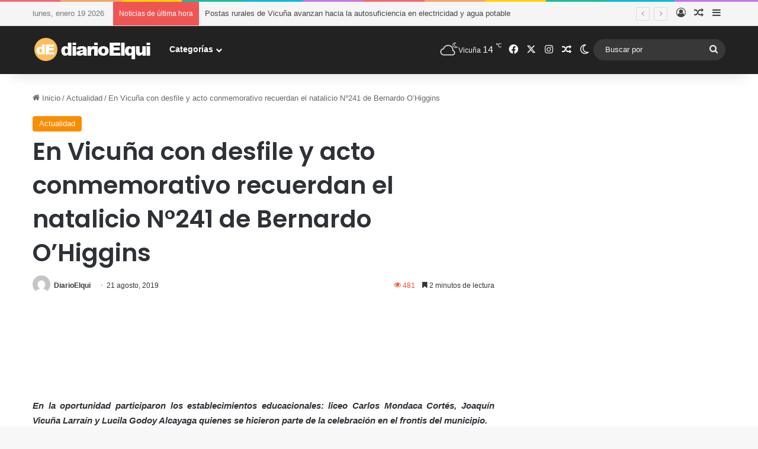

--- FILE ---
content_type: text/html; charset=UTF-8
request_url: https://www.diarioelqui.com/2019/08/21/en-vicuna-con-desfile-y-acto-conmemorativo-recuerdan-el-natalicio-n241-de-bernardo-ohiggins/
body_size: 25414
content:
<!DOCTYPE html>
<html lang="es" class="" data-skin="light" prefix="og: http://ogp.me/ns#">
<head>
	<meta charset="UTF-8" />
	<link rel="profile" href="https://gmpg.org/xfn/11" />
	<title>En Vicuña con  desfile y acto conmemorativo recuerdan el natalicio N°241 de Bernardo O’Higgins &#8211; Diario Elqui</title>

<meta http-equiv='x-dns-prefetch-control' content='on'>
<link rel='dns-prefetch' href='//cdnjs.cloudflare.com' />
<link rel='dns-prefetch' href='//ajax.googleapis.com' />
<link rel='dns-prefetch' href='//fonts.googleapis.com' />
<link rel='dns-prefetch' href='//fonts.gstatic.com' />
<link rel='dns-prefetch' href='//s.gravatar.com' />
<link rel='dns-prefetch' href='//www.google-analytics.com' />
<link rel='preload' as='script' href='https://ajax.googleapis.com/ajax/libs/webfont/1/webfont.js'>
<meta name='robots' content='max-image-preview:large' />
	<style>img:is([sizes="auto" i], [sizes^="auto," i]) { contain-intrinsic-size: 3000px 1500px }</style>
	<link rel='dns-prefetch' href='//www.googletagmanager.com' />
<link rel='dns-prefetch' href='//pagead2.googlesyndication.com' />
<link rel="alternate" type="application/rss+xml" title="Diario Elqui &raquo; Feed" href="https://www.diarioelqui.com/feed/" />
<link rel="alternate" type="application/rss+xml" title="Diario Elqui &raquo; Feed de los comentarios" href="https://www.diarioelqui.com/comments/feed/" />
		<script type="text/javascript">
			try {
				if( 'undefined' != typeof localStorage ){
					var tieSkin = localStorage.getItem('tie-skin');
				}

				
				var html = document.getElementsByTagName('html')[0].classList,
						htmlSkin = 'light';

				if( html.contains('dark-skin') ){
					htmlSkin = 'dark';
				}

				if( tieSkin != null && tieSkin != htmlSkin ){
					html.add('tie-skin-inverted');
					var tieSkinInverted = true;
				}

				if( tieSkin == 'dark' ){
					html.add('dark-skin');
				}
				else if( tieSkin == 'light' ){
					html.remove( 'dark-skin' );
				}
				
			} catch(e) { console.log( e ) }

		</script>
		<link rel="alternate" type="application/rss+xml" title="Diario Elqui &raquo; Comentario En Vicuña con  desfile y acto conmemorativo recuerdan el natalicio N°241 de Bernardo O’Higgins del feed" href="https://www.diarioelqui.com/2019/08/21/en-vicuna-con-desfile-y-acto-conmemorativo-recuerdan-el-natalicio-n241-de-bernardo-ohiggins/feed/" />

		<style type="text/css">
			:root{				
			--tie-preset-gradient-1: linear-gradient(135deg, rgba(6, 147, 227, 1) 0%, rgb(155, 81, 224) 100%);
			--tie-preset-gradient-2: linear-gradient(135deg, rgb(122, 220, 180) 0%, rgb(0, 208, 130) 100%);
			--tie-preset-gradient-3: linear-gradient(135deg, rgba(252, 185, 0, 1) 0%, rgba(255, 105, 0, 1) 100%);
			--tie-preset-gradient-4: linear-gradient(135deg, rgba(255, 105, 0, 1) 0%, rgb(207, 46, 46) 100%);
			--tie-preset-gradient-5: linear-gradient(135deg, rgb(238, 238, 238) 0%, rgb(169, 184, 195) 100%);
			--tie-preset-gradient-6: linear-gradient(135deg, rgb(74, 234, 220) 0%, rgb(151, 120, 209) 20%, rgb(207, 42, 186) 40%, rgb(238, 44, 130) 60%, rgb(251, 105, 98) 80%, rgb(254, 248, 76) 100%);
			--tie-preset-gradient-7: linear-gradient(135deg, rgb(255, 206, 236) 0%, rgb(152, 150, 240) 100%);
			--tie-preset-gradient-8: linear-gradient(135deg, rgb(254, 205, 165) 0%, rgb(254, 45, 45) 50%, rgb(107, 0, 62) 100%);
			--tie-preset-gradient-9: linear-gradient(135deg, rgb(255, 203, 112) 0%, rgb(199, 81, 192) 50%, rgb(65, 88, 208) 100%);
			--tie-preset-gradient-10: linear-gradient(135deg, rgb(255, 245, 203) 0%, rgb(182, 227, 212) 50%, rgb(51, 167, 181) 100%);
			--tie-preset-gradient-11: linear-gradient(135deg, rgb(202, 248, 128) 0%, rgb(113, 206, 126) 100%);
			--tie-preset-gradient-12: linear-gradient(135deg, rgb(2, 3, 129) 0%, rgb(40, 116, 252) 100%);
			--tie-preset-gradient-13: linear-gradient(135deg, #4D34FA, #ad34fa);
			--tie-preset-gradient-14: linear-gradient(135deg, #0057FF, #31B5FF);
			--tie-preset-gradient-15: linear-gradient(135deg, #FF007A, #FF81BD);
			--tie-preset-gradient-16: linear-gradient(135deg, #14111E, #4B4462);
			--tie-preset-gradient-17: linear-gradient(135deg, #F32758, #FFC581);

			
					--main-nav-background: #1f2024;
					--main-nav-secondry-background: rgba(0,0,0,0.2);
					--main-nav-primary-color: #0088ff;
					--main-nav-contrast-primary-color: #FFFFFF;
					--main-nav-text-color: #FFFFFF;
					--main-nav-secondry-text-color: rgba(225,255,255,0.5);
					--main-nav-main-border-color: rgba(255,255,255,0.07);
					--main-nav-secondry-border-color: rgba(255,255,255,0.04);
				
			}
		</style>
	
<meta property="og:title" content="En Vicuña con  desfile y acto conmemorativo recuerdan el natalicio N°241 de Bernardo O’Higgins - Diario Elqui" />
<meta property="og:type" content="article" />
<meta property="og:description" content="En la oportunidad participaron los establecimientos educacionales: liceo Carlos Mondaca Cortés, Joaq" />
<meta property="og:url" content="https://www.diarioelqui.com/2019/08/21/en-vicuna-con-desfile-y-acto-conmemorativo-recuerdan-el-natalicio-n241-de-bernardo-ohiggins/" />
<meta property="og:site_name" content="Diario Elqui" />
<meta property="og:image" content="" />
<meta name="viewport" content="width=device-width, initial-scale=1.0" /><script type="text/javascript">
/* <![CDATA[ */
window._wpemojiSettings = {"baseUrl":"https:\/\/s.w.org\/images\/core\/emoji\/16.0.1\/72x72\/","ext":".png","svgUrl":"https:\/\/s.w.org\/images\/core\/emoji\/16.0.1\/svg\/","svgExt":".svg","source":{"concatemoji":"https:\/\/www.diarioelqui.com\/wp-includes\/js\/wp-emoji-release.min.js?ver=6.8.3"}};
/*! This file is auto-generated */
!function(s,n){var o,i,e;function c(e){try{var t={supportTests:e,timestamp:(new Date).valueOf()};sessionStorage.setItem(o,JSON.stringify(t))}catch(e){}}function p(e,t,n){e.clearRect(0,0,e.canvas.width,e.canvas.height),e.fillText(t,0,0);var t=new Uint32Array(e.getImageData(0,0,e.canvas.width,e.canvas.height).data),a=(e.clearRect(0,0,e.canvas.width,e.canvas.height),e.fillText(n,0,0),new Uint32Array(e.getImageData(0,0,e.canvas.width,e.canvas.height).data));return t.every(function(e,t){return e===a[t]})}function u(e,t){e.clearRect(0,0,e.canvas.width,e.canvas.height),e.fillText(t,0,0);for(var n=e.getImageData(16,16,1,1),a=0;a<n.data.length;a++)if(0!==n.data[a])return!1;return!0}function f(e,t,n,a){switch(t){case"flag":return n(e,"\ud83c\udff3\ufe0f\u200d\u26a7\ufe0f","\ud83c\udff3\ufe0f\u200b\u26a7\ufe0f")?!1:!n(e,"\ud83c\udde8\ud83c\uddf6","\ud83c\udde8\u200b\ud83c\uddf6")&&!n(e,"\ud83c\udff4\udb40\udc67\udb40\udc62\udb40\udc65\udb40\udc6e\udb40\udc67\udb40\udc7f","\ud83c\udff4\u200b\udb40\udc67\u200b\udb40\udc62\u200b\udb40\udc65\u200b\udb40\udc6e\u200b\udb40\udc67\u200b\udb40\udc7f");case"emoji":return!a(e,"\ud83e\udedf")}return!1}function g(e,t,n,a){var r="undefined"!=typeof WorkerGlobalScope&&self instanceof WorkerGlobalScope?new OffscreenCanvas(300,150):s.createElement("canvas"),o=r.getContext("2d",{willReadFrequently:!0}),i=(o.textBaseline="top",o.font="600 32px Arial",{});return e.forEach(function(e){i[e]=t(o,e,n,a)}),i}function t(e){var t=s.createElement("script");t.src=e,t.defer=!0,s.head.appendChild(t)}"undefined"!=typeof Promise&&(o="wpEmojiSettingsSupports",i=["flag","emoji"],n.supports={everything:!0,everythingExceptFlag:!0},e=new Promise(function(e){s.addEventListener("DOMContentLoaded",e,{once:!0})}),new Promise(function(t){var n=function(){try{var e=JSON.parse(sessionStorage.getItem(o));if("object"==typeof e&&"number"==typeof e.timestamp&&(new Date).valueOf()<e.timestamp+604800&&"object"==typeof e.supportTests)return e.supportTests}catch(e){}return null}();if(!n){if("undefined"!=typeof Worker&&"undefined"!=typeof OffscreenCanvas&&"undefined"!=typeof URL&&URL.createObjectURL&&"undefined"!=typeof Blob)try{var e="postMessage("+g.toString()+"("+[JSON.stringify(i),f.toString(),p.toString(),u.toString()].join(",")+"));",a=new Blob([e],{type:"text/javascript"}),r=new Worker(URL.createObjectURL(a),{name:"wpTestEmojiSupports"});return void(r.onmessage=function(e){c(n=e.data),r.terminate(),t(n)})}catch(e){}c(n=g(i,f,p,u))}t(n)}).then(function(e){for(var t in e)n.supports[t]=e[t],n.supports.everything=n.supports.everything&&n.supports[t],"flag"!==t&&(n.supports.everythingExceptFlag=n.supports.everythingExceptFlag&&n.supports[t]);n.supports.everythingExceptFlag=n.supports.everythingExceptFlag&&!n.supports.flag,n.DOMReady=!1,n.readyCallback=function(){n.DOMReady=!0}}).then(function(){return e}).then(function(){var e;n.supports.everything||(n.readyCallback(),(e=n.source||{}).concatemoji?t(e.concatemoji):e.wpemoji&&e.twemoji&&(t(e.twemoji),t(e.wpemoji)))}))}((window,document),window._wpemojiSettings);
/* ]]> */
</script>
<style id='wp-emoji-styles-inline-css' type='text/css'>

	img.wp-smiley, img.emoji {
		display: inline !important;
		border: none !important;
		box-shadow: none !important;
		height: 1em !important;
		width: 1em !important;
		margin: 0 0.07em !important;
		vertical-align: -0.1em !important;
		background: none !important;
		padding: 0 !important;
	}
</style>
<style id='global-styles-inline-css' type='text/css'>
:root{--wp--preset--aspect-ratio--square: 1;--wp--preset--aspect-ratio--4-3: 4/3;--wp--preset--aspect-ratio--3-4: 3/4;--wp--preset--aspect-ratio--3-2: 3/2;--wp--preset--aspect-ratio--2-3: 2/3;--wp--preset--aspect-ratio--16-9: 16/9;--wp--preset--aspect-ratio--9-16: 9/16;--wp--preset--color--black: #000000;--wp--preset--color--cyan-bluish-gray: #abb8c3;--wp--preset--color--white: #ffffff;--wp--preset--color--pale-pink: #f78da7;--wp--preset--color--vivid-red: #cf2e2e;--wp--preset--color--luminous-vivid-orange: #ff6900;--wp--preset--color--luminous-vivid-amber: #fcb900;--wp--preset--color--light-green-cyan: #7bdcb5;--wp--preset--color--vivid-green-cyan: #00d084;--wp--preset--color--pale-cyan-blue: #8ed1fc;--wp--preset--color--vivid-cyan-blue: #0693e3;--wp--preset--color--vivid-purple: #9b51e0;--wp--preset--color--global-color: #f98d00;--wp--preset--gradient--vivid-cyan-blue-to-vivid-purple: linear-gradient(135deg,rgba(6,147,227,1) 0%,rgb(155,81,224) 100%);--wp--preset--gradient--light-green-cyan-to-vivid-green-cyan: linear-gradient(135deg,rgb(122,220,180) 0%,rgb(0,208,130) 100%);--wp--preset--gradient--luminous-vivid-amber-to-luminous-vivid-orange: linear-gradient(135deg,rgba(252,185,0,1) 0%,rgba(255,105,0,1) 100%);--wp--preset--gradient--luminous-vivid-orange-to-vivid-red: linear-gradient(135deg,rgba(255,105,0,1) 0%,rgb(207,46,46) 100%);--wp--preset--gradient--very-light-gray-to-cyan-bluish-gray: linear-gradient(135deg,rgb(238,238,238) 0%,rgb(169,184,195) 100%);--wp--preset--gradient--cool-to-warm-spectrum: linear-gradient(135deg,rgb(74,234,220) 0%,rgb(151,120,209) 20%,rgb(207,42,186) 40%,rgb(238,44,130) 60%,rgb(251,105,98) 80%,rgb(254,248,76) 100%);--wp--preset--gradient--blush-light-purple: linear-gradient(135deg,rgb(255,206,236) 0%,rgb(152,150,240) 100%);--wp--preset--gradient--blush-bordeaux: linear-gradient(135deg,rgb(254,205,165) 0%,rgb(254,45,45) 50%,rgb(107,0,62) 100%);--wp--preset--gradient--luminous-dusk: linear-gradient(135deg,rgb(255,203,112) 0%,rgb(199,81,192) 50%,rgb(65,88,208) 100%);--wp--preset--gradient--pale-ocean: linear-gradient(135deg,rgb(255,245,203) 0%,rgb(182,227,212) 50%,rgb(51,167,181) 100%);--wp--preset--gradient--electric-grass: linear-gradient(135deg,rgb(202,248,128) 0%,rgb(113,206,126) 100%);--wp--preset--gradient--midnight: linear-gradient(135deg,rgb(2,3,129) 0%,rgb(40,116,252) 100%);--wp--preset--font-size--small: 13px;--wp--preset--font-size--medium: 20px;--wp--preset--font-size--large: 36px;--wp--preset--font-size--x-large: 42px;--wp--preset--spacing--20: 0.44rem;--wp--preset--spacing--30: 0.67rem;--wp--preset--spacing--40: 1rem;--wp--preset--spacing--50: 1.5rem;--wp--preset--spacing--60: 2.25rem;--wp--preset--spacing--70: 3.38rem;--wp--preset--spacing--80: 5.06rem;--wp--preset--shadow--natural: 6px 6px 9px rgba(0, 0, 0, 0.2);--wp--preset--shadow--deep: 12px 12px 50px rgba(0, 0, 0, 0.4);--wp--preset--shadow--sharp: 6px 6px 0px rgba(0, 0, 0, 0.2);--wp--preset--shadow--outlined: 6px 6px 0px -3px rgba(255, 255, 255, 1), 6px 6px rgba(0, 0, 0, 1);--wp--preset--shadow--crisp: 6px 6px 0px rgba(0, 0, 0, 1);}:where(.is-layout-flex){gap: 0.5em;}:where(.is-layout-grid){gap: 0.5em;}body .is-layout-flex{display: flex;}.is-layout-flex{flex-wrap: wrap;align-items: center;}.is-layout-flex > :is(*, div){margin: 0;}body .is-layout-grid{display: grid;}.is-layout-grid > :is(*, div){margin: 0;}:where(.wp-block-columns.is-layout-flex){gap: 2em;}:where(.wp-block-columns.is-layout-grid){gap: 2em;}:where(.wp-block-post-template.is-layout-flex){gap: 1.25em;}:where(.wp-block-post-template.is-layout-grid){gap: 1.25em;}.has-black-color{color: var(--wp--preset--color--black) !important;}.has-cyan-bluish-gray-color{color: var(--wp--preset--color--cyan-bluish-gray) !important;}.has-white-color{color: var(--wp--preset--color--white) !important;}.has-pale-pink-color{color: var(--wp--preset--color--pale-pink) !important;}.has-vivid-red-color{color: var(--wp--preset--color--vivid-red) !important;}.has-luminous-vivid-orange-color{color: var(--wp--preset--color--luminous-vivid-orange) !important;}.has-luminous-vivid-amber-color{color: var(--wp--preset--color--luminous-vivid-amber) !important;}.has-light-green-cyan-color{color: var(--wp--preset--color--light-green-cyan) !important;}.has-vivid-green-cyan-color{color: var(--wp--preset--color--vivid-green-cyan) !important;}.has-pale-cyan-blue-color{color: var(--wp--preset--color--pale-cyan-blue) !important;}.has-vivid-cyan-blue-color{color: var(--wp--preset--color--vivid-cyan-blue) !important;}.has-vivid-purple-color{color: var(--wp--preset--color--vivid-purple) !important;}.has-black-background-color{background-color: var(--wp--preset--color--black) !important;}.has-cyan-bluish-gray-background-color{background-color: var(--wp--preset--color--cyan-bluish-gray) !important;}.has-white-background-color{background-color: var(--wp--preset--color--white) !important;}.has-pale-pink-background-color{background-color: var(--wp--preset--color--pale-pink) !important;}.has-vivid-red-background-color{background-color: var(--wp--preset--color--vivid-red) !important;}.has-luminous-vivid-orange-background-color{background-color: var(--wp--preset--color--luminous-vivid-orange) !important;}.has-luminous-vivid-amber-background-color{background-color: var(--wp--preset--color--luminous-vivid-amber) !important;}.has-light-green-cyan-background-color{background-color: var(--wp--preset--color--light-green-cyan) !important;}.has-vivid-green-cyan-background-color{background-color: var(--wp--preset--color--vivid-green-cyan) !important;}.has-pale-cyan-blue-background-color{background-color: var(--wp--preset--color--pale-cyan-blue) !important;}.has-vivid-cyan-blue-background-color{background-color: var(--wp--preset--color--vivid-cyan-blue) !important;}.has-vivid-purple-background-color{background-color: var(--wp--preset--color--vivid-purple) !important;}.has-black-border-color{border-color: var(--wp--preset--color--black) !important;}.has-cyan-bluish-gray-border-color{border-color: var(--wp--preset--color--cyan-bluish-gray) !important;}.has-white-border-color{border-color: var(--wp--preset--color--white) !important;}.has-pale-pink-border-color{border-color: var(--wp--preset--color--pale-pink) !important;}.has-vivid-red-border-color{border-color: var(--wp--preset--color--vivid-red) !important;}.has-luminous-vivid-orange-border-color{border-color: var(--wp--preset--color--luminous-vivid-orange) !important;}.has-luminous-vivid-amber-border-color{border-color: var(--wp--preset--color--luminous-vivid-amber) !important;}.has-light-green-cyan-border-color{border-color: var(--wp--preset--color--light-green-cyan) !important;}.has-vivid-green-cyan-border-color{border-color: var(--wp--preset--color--vivid-green-cyan) !important;}.has-pale-cyan-blue-border-color{border-color: var(--wp--preset--color--pale-cyan-blue) !important;}.has-vivid-cyan-blue-border-color{border-color: var(--wp--preset--color--vivid-cyan-blue) !important;}.has-vivid-purple-border-color{border-color: var(--wp--preset--color--vivid-purple) !important;}.has-vivid-cyan-blue-to-vivid-purple-gradient-background{background: var(--wp--preset--gradient--vivid-cyan-blue-to-vivid-purple) !important;}.has-light-green-cyan-to-vivid-green-cyan-gradient-background{background: var(--wp--preset--gradient--light-green-cyan-to-vivid-green-cyan) !important;}.has-luminous-vivid-amber-to-luminous-vivid-orange-gradient-background{background: var(--wp--preset--gradient--luminous-vivid-amber-to-luminous-vivid-orange) !important;}.has-luminous-vivid-orange-to-vivid-red-gradient-background{background: var(--wp--preset--gradient--luminous-vivid-orange-to-vivid-red) !important;}.has-very-light-gray-to-cyan-bluish-gray-gradient-background{background: var(--wp--preset--gradient--very-light-gray-to-cyan-bluish-gray) !important;}.has-cool-to-warm-spectrum-gradient-background{background: var(--wp--preset--gradient--cool-to-warm-spectrum) !important;}.has-blush-light-purple-gradient-background{background: var(--wp--preset--gradient--blush-light-purple) !important;}.has-blush-bordeaux-gradient-background{background: var(--wp--preset--gradient--blush-bordeaux) !important;}.has-luminous-dusk-gradient-background{background: var(--wp--preset--gradient--luminous-dusk) !important;}.has-pale-ocean-gradient-background{background: var(--wp--preset--gradient--pale-ocean) !important;}.has-electric-grass-gradient-background{background: var(--wp--preset--gradient--electric-grass) !important;}.has-midnight-gradient-background{background: var(--wp--preset--gradient--midnight) !important;}.has-small-font-size{font-size: var(--wp--preset--font-size--small) !important;}.has-medium-font-size{font-size: var(--wp--preset--font-size--medium) !important;}.has-large-font-size{font-size: var(--wp--preset--font-size--large) !important;}.has-x-large-font-size{font-size: var(--wp--preset--font-size--x-large) !important;}
:where(.wp-block-post-template.is-layout-flex){gap: 1.25em;}:where(.wp-block-post-template.is-layout-grid){gap: 1.25em;}
:where(.wp-block-columns.is-layout-flex){gap: 2em;}:where(.wp-block-columns.is-layout-grid){gap: 2em;}
:root :where(.wp-block-pullquote){font-size: 1.5em;line-height: 1.6;}
</style>
<link rel='stylesheet' id='wmvp-style-videos-list-css' href='https://www.diarioelqui.com/wp-content/plugins/wm-video-playlists/assets/css/style.css?ver=1.0.2' type='text/css' media='all' />
<link rel='stylesheet' id='tie-css-base-css' href='https://www.diarioelqui.com/wp-content/themes/jannah/assets/css/base.min.css?ver=7.6.0' type='text/css' media='all' />
<link rel='stylesheet' id='tie-css-styles-css' href='https://www.diarioelqui.com/wp-content/themes/jannah/assets/css/style.min.css?ver=7.6.0' type='text/css' media='all' />
<link rel='stylesheet' id='tie-css-widgets-css' href='https://www.diarioelqui.com/wp-content/themes/jannah/assets/css/widgets.min.css?ver=7.6.0' type='text/css' media='all' />
<link rel='stylesheet' id='tie-css-helpers-css' href='https://www.diarioelqui.com/wp-content/themes/jannah/assets/css/helpers.min.css?ver=7.6.0' type='text/css' media='all' />
<link rel='stylesheet' id='tie-fontawesome5-css' href='https://www.diarioelqui.com/wp-content/themes/jannah/assets/css/fontawesome.css?ver=7.6.0' type='text/css' media='all' />
<link rel='stylesheet' id='tie-css-ilightbox-css' href='https://www.diarioelqui.com/wp-content/themes/jannah/assets/ilightbox/light-skin/skin.css?ver=7.6.0' type='text/css' media='all' />
<link rel='stylesheet' id='tie-css-shortcodes-css' href='https://www.diarioelqui.com/wp-content/themes/jannah/assets/css/plugins/shortcodes.min.css?ver=7.6.0' type='text/css' media='all' />
<link rel='stylesheet' id='tie-css-single-css' href='https://www.diarioelqui.com/wp-content/themes/jannah/assets/css/single.min.css?ver=7.6.0' type='text/css' media='all' />
<link rel='stylesheet' id='tie-css-print-css' href='https://www.diarioelqui.com/wp-content/themes/jannah/assets/css/print.css?ver=7.6.0' type='text/css' media='print' />
<link rel='stylesheet' id='taqyeem-styles-css' href='https://www.diarioelqui.com/wp-content/themes/jannah/assets/css/plugins/taqyeem.min.css?ver=7.6.0' type='text/css' media='all' />
<style id='taqyeem-styles-inline-css' type='text/css'>
.wf-active .logo-text,.wf-active h1,.wf-active h2,.wf-active h3,.wf-active h4,.wf-active h5,.wf-active h6,.wf-active .the-subtitle{font-family: 'Poppins';}:root:root{--brand-color: #f98d00;--dark-brand-color: #c75b00;--bright-color: #FFFFFF;--base-color: #2c2f34;}#reading-position-indicator{box-shadow: 0 0 10px rgba( 249,141,0,0.7);}:root:root{--brand-color: #f98d00;--dark-brand-color: #c75b00;--bright-color: #FFFFFF;--base-color: #2c2f34;}#reading-position-indicator{box-shadow: 0 0 10px rgba( 249,141,0,0.7);}#tie-container a.post-title:hover,#tie-container .post-title a:hover,#tie-container .thumb-overlay .thumb-title a:hover{background-size: 100% 2px;text-decoration: none !important;}a.post-title,.post-title a{background-image: linear-gradient(to bottom,#000 0%,#000 98%);background-size: 0 1px;background-repeat: no-repeat;background-position: left 100%;color: #000;}.dark-skin a.post-title,.dark-skin .post-title a{color: #fff;background-image: linear-gradient(to bottom,#fff 0%,#fff 98%);}#top-nav,#top-nav .sub-menu,#top-nav .comp-sub-menu,#top-nav .ticker-content,#top-nav .ticker-swipe,.top-nav-boxed #top-nav .topbar-wrapper,.top-nav-dark .top-menu ul,#autocomplete-suggestions.search-in-top-nav{background-color : #f5f5f5;}#top-nav *,#autocomplete-suggestions.search-in-top-nav{border-color: rgba( #000000,0.08);}#top-nav .icon-basecloud-bg:after{color: #f5f5f5;}#top-nav a:not(:hover),#top-nav input,#top-nav #search-submit,#top-nav .fa-spinner,#top-nav .dropdown-social-icons li a span,#top-nav .components > li .social-link:not(:hover) span,#autocomplete-suggestions.search-in-top-nav a{color: #444444;}#top-nav input::-moz-placeholder{color: #444444;}#top-nav input:-moz-placeholder{color: #444444;}#top-nav input:-ms-input-placeholder{color: #444444;}#top-nav input::-webkit-input-placeholder{color: #444444;}#top-nav,.search-in-top-nav{--tie-buttons-color: #f98d00;--tie-buttons-border-color: #f98d00;--tie-buttons-text: #FFFFFF;--tie-buttons-hover-color: #db6f00;}#top-nav a:hover,#top-nav .menu li:hover > a,#top-nav .menu > .tie-current-menu > a,#top-nav .components > li:hover > a,#top-nav .components #search-submit:hover,#autocomplete-suggestions.search-in-top-nav .post-title a:hover{color: #f98d00;}#top-nav,#top-nav .comp-sub-menu,#top-nav .tie-weather-widget{color: #777777;}#autocomplete-suggestions.search-in-top-nav .post-meta,#autocomplete-suggestions.search-in-top-nav .post-meta a:not(:hover){color: rgba( 119,119,119,0.7 );}#top-nav .weather-icon .icon-cloud,#top-nav .weather-icon .icon-basecloud-bg,#top-nav .weather-icon .icon-cloud-behind{color: #777777 !important;}#main-nav,#main-nav .menu-sub-content,#main-nav .comp-sub-menu,#main-nav ul.cats-vertical li a.is-active,#main-nav ul.cats-vertical li a:hover,#autocomplete-suggestions.search-in-main-nav{background-color: #222222;}#main-nav{border-width: 0;}#theme-header #main-nav:not(.fixed-nav){bottom: 0;}#main-nav .icon-basecloud-bg:after{color: #222222;}#autocomplete-suggestions.search-in-main-nav{border-color: rgba(255,255,255,0.07);}.main-nav-boxed #main-nav .main-menu-wrapper{border-width: 0;}#main-nav a:not(:hover),#main-nav a.social-link:not(:hover) span,#main-nav .dropdown-social-icons li a span,#autocomplete-suggestions.search-in-main-nav a{color: #ffffff;}.main-nav,.search-in-main-nav{--main-nav-primary-color: #f98d00;--tie-buttons-color: #f98d00;--tie-buttons-border-color: #f98d00;--tie-buttons-text: #FFFFFF;--tie-buttons-hover-color: #db6f00;}#main-nav .mega-links-head:after,#main-nav .cats-horizontal a.is-active,#main-nav .cats-horizontal a:hover,#main-nav .spinner > div{background-color: #f98d00;}#main-nav .menu ul li:hover > a,#main-nav .menu ul li.current-menu-item:not(.mega-link-column) > a,#main-nav .components a:hover,#main-nav .components > li:hover > a,#main-nav #search-submit:hover,#main-nav .cats-vertical a.is-active,#main-nav .cats-vertical a:hover,#main-nav .mega-menu .post-meta a:hover,#main-nav .mega-menu .post-box-title a:hover,#autocomplete-suggestions.search-in-main-nav a:hover,#main-nav .spinner-circle:after{color: #f98d00;}#main-nav .menu > li.tie-current-menu > a,#main-nav .menu > li:hover > a,.theme-header #main-nav .mega-menu .cats-horizontal a.is-active,.theme-header #main-nav .mega-menu .cats-horizontal a:hover{color: #FFFFFF;}#main-nav .menu > li.tie-current-menu > a:before,#main-nav .menu > li:hover > a:before{border-top-color: #FFFFFF;}#main-nav,#main-nav input,#main-nav #search-submit,#main-nav .fa-spinner,#main-nav .comp-sub-menu,#main-nav .tie-weather-widget{color: #f6f6f6;}#main-nav input::-moz-placeholder{color: #f6f6f6;}#main-nav input:-moz-placeholder{color: #f6f6f6;}#main-nav input:-ms-input-placeholder{color: #f6f6f6;}#main-nav input::-webkit-input-placeholder{color: #f6f6f6;}#main-nav .mega-menu .post-meta,#main-nav .mega-menu .post-meta a,#autocomplete-suggestions.search-in-main-nav .post-meta{color: rgba(246,246,246,0.6);}#main-nav .weather-icon .icon-cloud,#main-nav .weather-icon .icon-basecloud-bg,#main-nav .weather-icon .icon-cloud-behind{color: #f6f6f6 !important;}#footer{background-color: #f6f6f6;}#site-info{background-color: #ffffff;}#footer .posts-list-counter .posts-list-items li.widget-post-list:before{border-color: #f6f6f6;}#footer .timeline-widget a .date:before{border-color: rgba(246,246,246,0.8);}#footer .footer-boxed-widget-area,#footer textarea,#footer input:not([type=submit]),#footer select,#footer code,#footer kbd,#footer pre,#footer samp,#footer .show-more-button,#footer .slider-links .tie-slider-nav span,#footer #wp-calendar,#footer #wp-calendar tbody td,#footer #wp-calendar thead th,#footer .widget.buddypress .item-options a{border-color: rgba(0,0,0,0.1);}#footer .social-statistics-widget .white-bg li.social-icons-item a,#footer .widget_tag_cloud .tagcloud a,#footer .latest-tweets-widget .slider-links .tie-slider-nav span,#footer .widget_layered_nav_filters a{border-color: rgba(0,0,0,0.1);}#footer .social-statistics-widget .white-bg li:before{background: rgba(0,0,0,0.1);}.site-footer #wp-calendar tbody td{background: rgba(0,0,0,0.02);}#footer .white-bg .social-icons-item a span.followers span,#footer .circle-three-cols .social-icons-item a .followers-num,#footer .circle-three-cols .social-icons-item a .followers-name{color: rgba(0,0,0,0.8);}#footer .timeline-widget ul:before,#footer .timeline-widget a:not(:hover) .date:before{background-color: #d8d8d8;}#footer .widget-title,#footer .widget-title a:not(:hover){color: #000000;}#footer,#footer textarea,#footer input:not([type='submit']),#footer select,#footer #wp-calendar tbody,#footer .tie-slider-nav li span:not(:hover),#footer .widget_categories li a:before,#footer .widget_product_categories li a:before,#footer .widget_layered_nav li a:before,#footer .widget_archive li a:before,#footer .widget_nav_menu li a:before,#footer .widget_meta li a:before,#footer .widget_pages li a:before,#footer .widget_recent_entries li a:before,#footer .widget_display_forums li a:before,#footer .widget_display_views li a:before,#footer .widget_rss li a:before,#footer .widget_display_stats dt:before,#footer .subscribe-widget-content h3,#footer .about-author .social-icons a:not(:hover) span{color: #666666;}#footer post-widget-body .meta-item,#footer .post-meta,#footer .stream-title,#footer.dark-skin .timeline-widget .date,#footer .wp-caption .wp-caption-text,#footer .rss-date{color: rgba(102,102,102,0.7);}#footer input::-moz-placeholder{color: #666666;}#footer input:-moz-placeholder{color: #666666;}#footer input:-ms-input-placeholder{color: #666666;}#footer input::-webkit-input-placeholder{color: #666666;}.site-footer.dark-skin a:not(:hover){color: #555555;}#site-info,#site-info ul.social-icons li a:not(:hover) span{color: #999999;}#footer .site-info a:not(:hover){color: #666666;}#footer .site-info a:hover{color: #f98d00;}.meta-views.meta-item .tie-icon-fire:before{content: "\f06e" !important;}.tie-insta-header {margin-bottom: 15px;}.tie-insta-avatar a {width: 70px;height: 70px;display: block;position: relative;float: left;margin-right: 15px;margin-bottom: 15px;}.tie-insta-avatar a:before {content: "";position: absolute;width: calc(100% + 6px);height: calc(100% + 6px);left: -3px;top: -3px;border-radius: 50%;background: #d6249f;background: radial-gradient(circle at 30% 107%,#fdf497 0%,#fdf497 5%,#fd5949 45%,#d6249f 60%,#285AEB 90%);}.tie-insta-avatar a:after {position: absolute;content: "";width: calc(100% + 3px);height: calc(100% + 3px);left: -2px;top: -2px;border-radius: 50%;background: #fff;}.dark-skin .tie-insta-avatar a:after {background: #27292d;}.tie-insta-avatar img {border-radius: 50%;position: relative;z-index: 2;transition: all 0.25s;}.tie-insta-avatar img:hover {box-shadow: 0px 0px 15px 0 #6b54c6;}.tie-insta-info {font-size: 1.3em;font-weight: bold;margin-bottom: 5px;}
</style>
<script type="text/javascript" src="https://www.diarioelqui.com/wp-includes/js/jquery/jquery.min.js?ver=3.7.1" id="jquery-core-js"></script>
<script type="text/javascript" src="https://www.diarioelqui.com/wp-includes/js/jquery/jquery-migrate.min.js?ver=3.4.1" id="jquery-migrate-js"></script>

<!-- Fragmento de código de la etiqueta de Google (gtag.js) añadida por Site Kit -->
<!-- Fragmento de código de Google Analytics añadido por Site Kit -->
<script type="text/javascript" src="https://www.googletagmanager.com/gtag/js?id=GT-MRMSXP6" id="google_gtagjs-js" async></script>
<script type="text/javascript" id="google_gtagjs-js-after">
/* <![CDATA[ */
window.dataLayer = window.dataLayer || [];function gtag(){dataLayer.push(arguments);}
gtag("set","linker",{"domains":["www.diarioelqui.com"]});
gtag("js", new Date());
gtag("set", "developer_id.dZTNiMT", true);
gtag("config", "GT-MRMSXP6");
/* ]]> */
</script>
<link rel="https://api.w.org/" href="https://www.diarioelqui.com/wp-json/" /><link rel="alternate" title="JSON" type="application/json" href="https://www.diarioelqui.com/wp-json/wp/v2/posts/41420" /><link rel="EditURI" type="application/rsd+xml" title="RSD" href="https://www.diarioelqui.com/xmlrpc.php?rsd" />
<meta name="generator" content="WordPress 6.8.3" />
<link rel="canonical" href="https://www.diarioelqui.com/2019/08/21/en-vicuna-con-desfile-y-acto-conmemorativo-recuerdan-el-natalicio-n241-de-bernardo-ohiggins/" />
<link rel='shortlink' href='https://www.diarioelqui.com/?p=41420' />
<meta name="generator" content="Site Kit by Google 1.170.0" /><script type='text/javascript'>
/* <![CDATA[ */
var taqyeem = {"ajaxurl":"https://www.diarioelqui.com/wp-admin/admin-ajax.php" , "your_rating":"Your Rating:"};
/* ]]> */
</script>

<style>html:not(.dark-skin) .light-skin{--wmvp-playlist-head-bg: var(--brand-color);--wmvp-playlist-head-color: var(--bright-color);--wmvp-current-video-bg: #f2f4f5;--wmvp-current-video-color: #000;--wmvp-playlist-bg: #fff;--wmvp-playlist-color: #000;--wmvp-playlist-outer-border: 1px solid rgba(0,0,0,0.07);--wmvp-playlist-inner-border-color: rgba(0,0,0,0.07);}</style><style>.dark-skin{--wmvp-playlist-head-bg: #131416;--wmvp-playlist-head-color: #fff;--wmvp-current-video-bg: #24262a;--wmvp-current-video-color: #fff;--wmvp-playlist-bg: #1a1b1f;--wmvp-playlist-color: #fff;--wmvp-playlist-outer-border: 1px solid rgba(0,0,0,0.07);--wmvp-playlist-inner-border-color: rgba(255,255,255,0.05);}</style> <meta name="description" content="En la oportunidad participaron los establecimientos educacionales: liceo Carlos Mondaca Cortés, Joaquín Vicuña Larraín y Lucila Godoy Alcayaga quienes" /><meta http-equiv="X-UA-Compatible" content="IE=edge"><script async src="https://pagead2.googlesyndication.com/pagead/js/adsbygoogle.js?client=ca-pub-4449411628370583"
     crossorigin="anonymous"></script>

<!-- Metaetiquetas de Google AdSense añadidas por Site Kit -->
<meta name="google-adsense-platform-account" content="ca-host-pub-2644536267352236">
<meta name="google-adsense-platform-domain" content="sitekit.withgoogle.com">
<!-- Acabar con las metaetiquetas de Google AdSense añadidas por Site Kit -->

<!-- Fragmento de código de Google Adsense añadido por Site Kit -->
<script type="text/javascript" async="async" src="https://pagead2.googlesyndication.com/pagead/js/adsbygoogle.js?client=ca-pub-4449411628370583&amp;host=ca-host-pub-2644536267352236" crossorigin="anonymous"></script>

<!-- Final del fragmento de código de Google Adsense añadido por Site Kit -->
<link rel="icon" href="https://www.diarioelqui.com/wp-content/uploads/2024/03/cropped-ico_DE-32x32.png" sizes="32x32" />
<link rel="icon" href="https://www.diarioelqui.com/wp-content/uploads/2024/03/cropped-ico_DE-192x192.png" sizes="192x192" />
<link rel="apple-touch-icon" href="https://www.diarioelqui.com/wp-content/uploads/2024/03/cropped-ico_DE-180x180.png" />
<meta name="msapplication-TileImage" content="https://www.diarioelqui.com/wp-content/uploads/2024/03/cropped-ico_DE-270x270.png" />
</head>

<body id="tie-body" class="wp-singular post-template-default single single-post postid-41420 single-format-standard wp-theme-jannah tie-no-js wrapper-has-shadow block-head-1 magazine2 is-desktop is-header-layout-4 sidebar-right has-sidebar post-layout-1 narrow-title-narrow-media has-mobile-share hide_breaking_news">



<div class="background-overlay">

	<div id="tie-container" class="site tie-container">

		
		<div id="tie-wrapper">
			<div class="rainbow-line"></div>
<header id="theme-header" class="theme-header header-layout-4 header-layout-1 main-nav-dark main-nav-default-dark main-nav-below no-stream-item top-nav-active top-nav-light top-nav-default-light top-nav-above has-shadow has-normal-width-logo mobile-header-default">
	
<nav id="top-nav"  class="has-date-breaking-components top-nav header-nav has-breaking-news" aria-label="Menú de Navegación secundario">
	<div class="container">
		<div class="topbar-wrapper">

			
					<div class="topbar-today-date">
						lunes, enero 19 2026					</div>
					
			<div class="tie-alignleft">
				
<div class="breaking controls-is-active">

	<span class="breaking-title">
		<span class="tie-icon-bolt breaking-icon" aria-hidden="true"></span>
		<span class="breaking-title-text">Noticias de última hora</span>
	</span>

	<ul id="breaking-news-in-header" class="breaking-news" data-type="reveal" data-arrows="true">

		
							<li class="news-item">
								<a href="https://www.diarioelqui.com/2026/01/14/postas-rurales-de-vicuna-avanzan-hacia-la-autosuficiencia-en-electricidad-y-agua-potable/">Postas rurales de Vicuña avanzan hacia la autosuficiencia en electricidad y agua potable</a>
							</li>

							
							<li class="news-item">
								<a href="https://www.diarioelqui.com/2026/01/09/servicio-de-urgencia-del-cesfam-san-isidro-calingasta-amplia-horarios-y-atencion-medica/">Servicio de Urgencia del CESFAM San Isidro Calingasta amplía horarios y atención médica</a>
							</li>

							
							<li class="news-item">
								<a href="https://www.diarioelqui.com/2026/01/08/jovenes-en-libertad-asistida-especial-de-la-serena-y-coquimbo-visitan-aura-noirlab/">Jóvenes en Libertad Asistida Especial de La Serena y Coquimbo visitan AURA NoirLab</a>
							</li>

							
							<li class="news-item">
								<a href="https://www.diarioelqui.com/2026/01/06/desam-de-vicuna-impulsa-importantes-mejoras-en-infraestructura-de-la-salud-rural-para-el-2026/">DESAM de Vicuña impulsa importantes mejoras en infraestructura de la salud rural para el 2026</a>
							</li>

							
							<li class="news-item">
								<a href="https://www.diarioelqui.com/2026/01/05/de-taller-informal-a-microempresa-40-anos-de-costura-que-dieron-fruto-en-el-valle-de-elqui/">De taller informal a microempresa: 40 años de costura que dieron fruto en el Valle de Elqui</a>
							</li>

							
							<li class="news-item">
								<a href="https://www.diarioelqui.com/2026/01/05/autoridad-sanitaria-intensifica-fiscalizacion-de-piscinas-para-prevenir-riesgos-a-la-salud-en-verano/">Autoridad Sanitaria intensifica fiscalización de piscinas para prevenir riesgos a la salud en verano</a>
							</li>

							
							<li class="news-item">
								<a href="https://www.diarioelqui.com/2026/01/05/entregan-camaras-y-alarmas-comunitarias-a-vecinos-del-sector-rural-de-la-serena/">Entregan cámaras y alarmas comunitarias a vecinos del sector rural de La Serena</a>
							</li>

							
							<li class="news-item">
								<a href="https://www.diarioelqui.com/2026/01/05/municipalidad-de-la-serena-informo-de-nutrida-agenda-de-panoramas-para-la-temporada-estival/">Municipalidad de La Serena informó de nutrida agenda de panoramas para la temporada estival</a>
							</li>

							
							<li class="news-item">
								<a href="https://www.diarioelqui.com/2025/12/30/programa-mas-ama-cierra-de-forma-exitosa-segundo-ano-de-ejecucion-en-vicuna/">Programa MÁS AMA cierra de forma exitosa segundo año de ejecución en Vicuña</a>
							</li>

							
							<li class="news-item">
								<a href="https://www.diarioelqui.com/2025/12/24/slep-elqui-y-universidad-de-la-serena-firmaron-un-convenio-para-fortalecer-la-educacion-publica/">SLEP Elqui y Universidad de La Serena firmaron un convenio para fortalecer la Educación Pública</a>
							</li>

							
	</ul>
</div><!-- #breaking /-->
			</div><!-- .tie-alignleft /-->

			<div class="tie-alignright">
				<ul class="components">
	
		<li class=" popup-login-icon menu-item custom-menu-link">
			<a href="#" class="lgoin-btn tie-popup-trigger">
				<span class="tie-icon-author" aria-hidden="true"></span>
				<span class="screen-reader-text">Acceso</span>			</a>
		</li>

				<li class="random-post-icon menu-item custom-menu-link">
		<a href="/2019/08/21/en-vicuna-con-desfile-y-acto-conmemorativo-recuerdan-el-natalicio-n241-de-bernardo-ohiggins/?random-post=1" class="random-post" title="Publicación al azar" rel="nofollow">
			<span class="tie-icon-random" aria-hidden="true"></span>
			<span class="screen-reader-text">Publicación al azar</span>
		</a>
	</li>
		<li class="side-aside-nav-icon menu-item custom-menu-link">
		<a href="#">
			<span class="tie-icon-navicon" aria-hidden="true"></span>
			<span class="screen-reader-text">Barra lateral</span>
		</a>
	</li>
	</ul><!-- Components -->			</div><!-- .tie-alignright /-->

		</div><!-- .topbar-wrapper /-->
	</div><!-- .container /-->
</nav><!-- #top-nav /-->

<div class="main-nav-wrapper">
	<nav id="main-nav" data-skin="search-in-main-nav" class="main-nav header-nav live-search-parent menu-style-default menu-style-solid-bg" style="line-height:81px" aria-label="Menú de Navegación principal">
		<div class="container">

			<div class="main-menu-wrapper">

				<div id="mobile-header-components-area_1" class="mobile-header-components"><ul class="components"><li class="mobile-component_menu custom-menu-link"><a href="#" id="mobile-menu-icon" class=""><span class="tie-mobile-menu-icon nav-icon is-layout-4"></span><span class="screen-reader-text">Menú</span></a></li></ul></div>
						<div class="header-layout-1-logo" style="width:217px">
							
		<div id="logo" class="image-logo" >

			
			<a title="Diario Elqui" href="https://www.diarioelqui.com/">
				
				<picture class="tie-logo-default tie-logo-picture">
					
					<source class="tie-logo-source-default tie-logo-source" srcset="https://www.diarioelqui.com/wp-content/uploads/2024/01/de_logo3.png">
					<img class="tie-logo-img-default tie-logo-img" src="https://www.diarioelqui.com/wp-content/uploads/2024/01/de_logo3.png" alt="Diario Elqui" width="217" height="41" style="max-height:41px !important; width: auto;" />
				</picture>
						</a>

			
		</div><!-- #logo /-->

								</div>

						<div id="mobile-header-components-area_2" class="mobile-header-components"><ul class="components"><li class="mobile-component_search custom-menu-link">
				<a href="#" class="tie-search-trigger-mobile">
					<span class="tie-icon-search tie-search-icon" aria-hidden="true"></span>
					<span class="screen-reader-text">Buscar por</span>
				</a>
			</li></ul></div>
				<div id="menu-components-wrap">

					
					<div class="main-menu main-menu-wrap">
						<div id="main-nav-menu" class="main-menu header-menu"><ul id="menu-main-menu" class="menu"><li id="menu-item-58921" class="menu-item menu-item-type-custom menu-item-object-custom menu-item-has-children menu-item-58921"><a href="#">Categorías</a>
<ul class="sub-menu menu-sub-content">
	<li id="menu-item-58915" class="menu-item menu-item-type-taxonomy menu-item-object-category current-post-ancestor current-menu-parent current-post-parent menu-item-58915"><a href="https://www.diarioelqui.com/category/actualidad/">Actualidad</a></li>
	<li id="menu-item-58916" class="menu-item menu-item-type-taxonomy menu-item-object-category menu-item-58916"><a href="https://www.diarioelqui.com/category/cultura/">Cultura</a></li>
	<li id="menu-item-58918" class="menu-item menu-item-type-taxonomy menu-item-object-category menu-item-58918"><a href="https://www.diarioelqui.com/category/economia/">Economía</a></li>
	<li id="menu-item-58919" class="menu-item menu-item-type-taxonomy menu-item-object-category menu-item-58919"><a href="https://www.diarioelqui.com/category/politica/">Política</a></li>
	<li id="menu-item-58920" class="menu-item menu-item-type-taxonomy menu-item-object-category menu-item-58920"><a href="https://www.diarioelqui.com/category/sociedad/">Sociedad</a></li>
</ul>
</li>
</ul></div>					</div><!-- .main-menu /-->

					<ul class="components"><li class="weather-menu-item menu-item custom-menu-link">
				<div class="tie-weather-widget is-animated" title="Scattered Clouds">
					<div class="weather-wrap">

						<div class="weather-forecast-day small-weather-icons">
							
					<div class="weather-icon">
						<div class="icon-cloud"></div>
						<div class="icon-cloud-behind"></div>
						<div class="icon-basecloud-bg"></div>
						<div class="icon-moon-animi"></div>
					</div>
										</div><!-- .weather-forecast-day -->

						<div class="city-data">
							<span>Vicuña</span>
							<span class="weather-current-temp">
								14								<sup>&#x2103;</sup>
							</span>
						</div><!-- .city-data -->

					</div><!-- .weather-wrap -->
				</div><!-- .tie-weather-widget -->
				</li> <li class="social-icons-item"><a class="social-link facebook-social-icon" rel="external noopener nofollow" target="_blank" href="https://www.facebook.com/diarioelqui"><span class="tie-social-icon tie-icon-facebook"></span><span class="screen-reader-text">Facebook</span></a></li><li class="social-icons-item"><a class="social-link twitter-social-icon" rel="external noopener nofollow" target="_blank" href="https://www.twitter.com/diarioELQUI"><span class="tie-social-icon tie-icon-twitter"></span><span class="screen-reader-text">X</span></a></li><li class="social-icons-item"><a class="social-link instagram-social-icon" rel="external noopener nofollow" target="_blank" href="https://www.instagram.com/diarioelqui/"><span class="tie-social-icon tie-icon-instagram"></span><span class="screen-reader-text">Instagram</span></a></li> 	<li class="random-post-icon menu-item custom-menu-link">
		<a href="/2019/08/21/en-vicuna-con-desfile-y-acto-conmemorativo-recuerdan-el-natalicio-n241-de-bernardo-ohiggins/?random-post=1" class="random-post" title="Publicación al azar" rel="nofollow">
			<span class="tie-icon-random" aria-hidden="true"></span>
			<span class="screen-reader-text">Publicación al azar</span>
		</a>
	</li>
		<li class="skin-icon menu-item custom-menu-link">
		<a href="#" class="change-skin" title="Switch skin">
			<span class="tie-icon-moon change-skin-icon" aria-hidden="true"></span>
			<span class="screen-reader-text">Switch skin</span>
		</a>
	</li>
				<li class="search-bar menu-item custom-menu-link" aria-label="Buscar">
				<form method="get" id="search" action="https://www.diarioelqui.com/">
					<input id="search-input" class="is-ajax-search"  inputmode="search" type="text" name="s" title="Buscar por" placeholder="Buscar por" />
					<button id="search-submit" type="submit">
						<span class="tie-icon-search tie-search-icon" aria-hidden="true"></span>
						<span class="screen-reader-text">Buscar por</span>
					</button>
				</form>
			</li>
			</ul><!-- Components -->
				</div><!-- #menu-components-wrap /-->
			</div><!-- .main-menu-wrapper /-->
		</div><!-- .container /-->

			</nav><!-- #main-nav /-->
</div><!-- .main-nav-wrapper /-->

</header>

		<script type="text/javascript">
			try{if("undefined"!=typeof localStorage){var header,mnIsDark=!1,tnIsDark=!1;(header=document.getElementById("theme-header"))&&((header=header.classList).contains("main-nav-default-dark")&&(mnIsDark=!0),header.contains("top-nav-default-dark")&&(tnIsDark=!0),"dark"==tieSkin?(header.add("main-nav-dark","top-nav-dark"),header.remove("main-nav-light","top-nav-light")):"light"==tieSkin&&(mnIsDark||(header.remove("main-nav-dark"),header.add("main-nav-light")),tnIsDark||(header.remove("top-nav-dark"),header.add("top-nav-light"))))}}catch(a){console.log(a)}
		</script>
		<div id="content" class="site-content container"><div id="main-content-row" class="tie-row main-content-row">

<div class="main-content tie-col-md-8 tie-col-xs-12" role="main">

	
	<article id="the-post" class="container-wrapper post-content tie-standard">

		
<header class="entry-header-outer">

	<nav id="breadcrumb"><a href="https://www.diarioelqui.com/"><span class="tie-icon-home" aria-hidden="true"></span> Inicio</a><em class="delimiter">/</em><a href="https://www.diarioelqui.com/category/actualidad/">Actualidad</a><em class="delimiter">/</em><span class="current">En Vicuña con  desfile y acto conmemorativo recuerdan el natalicio N°241 de Bernardo O’Higgins</span></nav><script type="application/ld+json">{"@context":"http:\/\/schema.org","@type":"BreadcrumbList","@id":"#Breadcrumb","itemListElement":[{"@type":"ListItem","position":1,"item":{"name":"Inicio","@id":"https:\/\/www.diarioelqui.com\/"}},{"@type":"ListItem","position":2,"item":{"name":"Actualidad","@id":"https:\/\/www.diarioelqui.com\/category\/actualidad\/"}}]}</script>
	<div class="entry-header">

		<span class="post-cat-wrap"><a class="post-cat tie-cat-4" href="https://www.diarioelqui.com/category/actualidad/">Actualidad</a></span>
		<h1 class="post-title entry-title">
			En Vicuña con  desfile y acto conmemorativo recuerdan el natalicio N°241 de Bernardo O’Higgins		</h1>

		<div class="single-post-meta post-meta clearfix"><span class="author-meta single-author with-avatars"><span class="meta-item meta-author-wrapper meta-author-239">
						<span class="meta-author-avatar">
							<a href="https://www.diarioelqui.com/author/cperez/"><img alt='Photo of DiarioElqui' src='https://secure.gravatar.com/avatar/336fb35daca2685ac3260ce040bcaf4af21e10665afef0a993acdb6be0afa6c7?s=140&#038;d=mm&#038;r=g' srcset='https://secure.gravatar.com/avatar/336fb35daca2685ac3260ce040bcaf4af21e10665afef0a993acdb6be0afa6c7?s=280&#038;d=mm&#038;r=g 2x' class='avatar avatar-140 photo' height='140' width='140' decoding='async'/></a>
						</span>
					<span class="meta-author"><a href="https://www.diarioelqui.com/author/cperez/" class="author-name tie-icon" title="DiarioElqui">DiarioElqui</a></span></span></span><span class="date meta-item tie-icon">21 agosto, 2019</span><div class="tie-alignright"><span class="meta-views meta-item hot"><span class="tie-icon-fire" aria-hidden="true"></span> 481 </span><span class="meta-reading-time meta-item"><span class="tie-icon-bookmark" aria-hidden="true"></span> 2 minutos de lectura</span> </div></div><!-- .post-meta -->	</div><!-- .entry-header /-->

	
	
</header><!-- .entry-header-outer /-->


<div  class="featured-area"><div class="featured-area-inner"><figure class="single-featured-image"></figure></div></div>
		<div class="entry-content entry clearfix">

			<div class="stream-item stream-item-above-post-content"><div class="stream-item-size" style=""><script async src="https://pagead2.googlesyndication.com/pagead/js/adsbygoogle.js?client=ca-pub-4449411628370583"
     crossorigin="anonymous"></script>
<!-- DE-728x90 -->
<ins class="adsbygoogle"
     style="display:inline-block;width:728px;height:90px"
     data-ad-client="ca-pub-4449411628370583"
     data-ad-slot="1540733214"></ins>
<script>
     (adsbygoogle = window.adsbygoogle || []).push({});
</script></div></div>
			<p style="text-align: justify;"><strong><em>En la oportunidad participaron los establecimientos educacionales: liceo Carlos Mondaca Cortés, Joaquín Vicuña Larraín y Lucila Godoy Alcayaga quienes se hicieron parte de la celebración en el frontis del municipio.  </em></strong></p>
<p style="text-align: justify;">Con un tradicional desfile por calle San Martin en el frontis del municipio de Vicuña  y la ofrenda floral en el busto que lo recuerda,  se vivió un nuevo acto aniversario del  natalicio n° 241 de Bernardo O’Higgins.</p>
<p style="text-align: justify;">Bernardo O’Higgins Riquelme es considerado el padre de la patria, hecho histórico que ha sido avalado durante años por su presencia, como militar y gobernante. Además el héroe nacional fue crucial en todo el proceso de emancipación chilena del dominio español, ya fuera luchando en las batallas de la Independencia o ejerciendo como primer Director Supremo de la nueva nación.</p>
<p style="text-align: justify;">En la oportunidad participaron los establecimientos educacionales: liceo Carlos Mondaca Cortés, Joaquín Vicuña Larraín y Lucila Godoy Alcayaga quienes se hicieron parte de la celebración en el frontis del municipio.</p>
<p style="text-align: justify;">El alcalde de Vicuña, Rafael Vera, remarcó la importancia de recordar a personajes históricos que construyeron la patria. “Es una fecha que no podemos olvidar (… ) la verdad es que Bernardo O’Higgins es parte de la historia importante de nuestro país, habla de nuestra independencia, habla de entregar la vida por los ideales, por lo que él pensaba, se suma a otros líderes como Manuel Rodríguez y José Miguel Carrera que fueron tan importantes, la historia dice que estuvieron en conflicto permanente, pero ellos fueron en conjunto los que lideraron el proceso patriótico liberador de nuestro país y con la colaboración de Argentina particularmente de San Martín. O’Higgins tiene un sitial en la historia y es por eso que cada 20 de agosto tenemos el deseo de apoyar de la mejor forma este evento”.</p>
<p style="text-align: justify;">En las actividades estuvieron presentes representantes de las distintas fuerzas uniformadas y equipos de emergencia además del jefe edilicio y los concejales Yerman Rojas, Francisco Aguirre, Cristian Pinto, y Nelly Lazo. El concejal Yerman Rojas destacó en esta ocasión la participación de la modalidad 4 en las presentaciones escolares mostrando más inclusión. “Bernardo O’Higgins representa un ícono de lo que nosotros queremos y para que la juventud se empodere y siga construyendo el Chile que queremos todos (…) felicitaciones a los tres colegios municipales que participaron”.</p>
<p style="text-align: justify;">La representación en este acto solemne de parte de Carabineros estuvo a cargo del Capitán Rodney Marín, subcomisario de los servicios de la 5ta Comisaría de Vicuña. “Para mí es un honor participar de una ceremonia de esta magnitud, lo que se conmemora, es grato ver tanta gente que concurre a esta celebración, los colegios, los niños, los turistas, da una impresión de un compromiso que tiene la ciudadanía con recordar a nuestros héroes patrios”.</p>
<p style="text-align: justify;">El acto contó con presentaciones artísticas de los diferentes establecimientos y el tradicional desfile de las comunidades educativas ante las autoridades.</p>
<p>&nbsp;</p>

			<div class="post-bottom-meta post-bottom-tags post-tags-modern"><div class="post-bottom-meta-title"><span class="tie-icon-tags" aria-hidden="true"></span> Etiquetas</div><span class="tagcloud"><a href="https://www.diarioelqui.com/tag/cept-comunicaciones/" rel="tag">CEPT Comunicaciones</a> <a href="https://www.diarioelqui.com/tag/comuna-vicuna/" rel="tag">Comuna Vicuña</a> <a href="https://www.diarioelqui.com/tag/municipalidad-de-vicuna/" rel="tag">Municipalidad de Vicuña</a></span></div>
		</div><!-- .entry-content /-->

				<div id="post-extra-info">
			<div class="theiaStickySidebar">
				<div class="single-post-meta post-meta clearfix"><span class="author-meta single-author with-avatars"><span class="meta-item meta-author-wrapper meta-author-239">
						<span class="meta-author-avatar">
							<a href="https://www.diarioelqui.com/author/cperez/"><img alt='Photo of DiarioElqui' src='https://secure.gravatar.com/avatar/336fb35daca2685ac3260ce040bcaf4af21e10665afef0a993acdb6be0afa6c7?s=140&#038;d=mm&#038;r=g' srcset='https://secure.gravatar.com/avatar/336fb35daca2685ac3260ce040bcaf4af21e10665afef0a993acdb6be0afa6c7?s=280&#038;d=mm&#038;r=g 2x' class='avatar avatar-140 photo' height='140' width='140' decoding='async'/></a>
						</span>
					<span class="meta-author"><a href="https://www.diarioelqui.com/author/cperez/" class="author-name tie-icon" title="DiarioElqui">DiarioElqui</a></span></span></span><span class="date meta-item tie-icon">21 agosto, 2019</span><div class="tie-alignright"><span class="meta-views meta-item hot"><span class="tie-icon-fire" aria-hidden="true"></span> 481 </span><span class="meta-reading-time meta-item"><span class="tie-icon-bookmark" aria-hidden="true"></span> 2 minutos de lectura</span> </div></div><!-- .post-meta -->
			</div>
		</div>

		<div class="clearfix"></div>
		<script id="tie-schema-json" type="application/ld+json">{"@context":"http:\/\/schema.org","@type":"NewsArticle","dateCreated":"2019-08-21T16:06:24-03:00","datePublished":"2019-08-21T16:06:24-03:00","dateModified":"2019-08-21T16:06:24-03:00","headline":"En Vicu\u00f1a con  desfile y acto conmemorativo recuerdan el natalicio N\u00b0241 de Bernardo O\u2019Higgins","name":"En Vicu\u00f1a con  desfile y acto conmemorativo recuerdan el natalicio N\u00b0241 de Bernardo O\u2019Higgins","keywords":"CEPT Comunicaciones,Comuna Vicu\u00f1a,Municipalidad de Vicu\u00f1a","url":"https:\/\/www.diarioelqui.com\/2019\/08\/21\/en-vicuna-con-desfile-y-acto-conmemorativo-recuerdan-el-natalicio-n241-de-bernardo-ohiggins\/","description":"En la oportunidad participaron los establecimientos educacionales: liceo Carlos Mondaca Cort\u00e9s, Joaqu\u00edn Vicu\u00f1a Larra\u00edn y Lucila Godoy Alcayaga quienes se hicieron parte de la celebraci\u00f3n en el frontis","copyrightYear":"2019","articleSection":"Actualidad","articleBody":"En la oportunidad participaron los establecimientos educacionales: liceo Carlos Mondaca Cort\u00e9s, Joaqu\u00edn Vicu\u00f1a Larra\u00edn y Lucila Godoy Alcayaga quienes se hicieron parte de la celebraci\u00f3n en el frontis del municipio.\u00a0 \nCon un tradicional desfile por calle San Martin en el frontis del municipio de Vicu\u00f1a\u00a0 y la ofrenda floral en el busto que lo recuerda,\u00a0 se vivi\u00f3 un nuevo acto aniversario del\u00a0 natalicio n\u00b0 241 de Bernardo O\u2019Higgins.\nBernardo O\u2019Higgins Riquelme es considerado el padre de la patria, hecho hist\u00f3rico que ha sido avalado durante a\u00f1os por su presencia, como militar y gobernante. Adem\u00e1s el h\u00e9roe nacional fue crucial en todo el proceso de emancipaci\u00f3n chilena del dominio espa\u00f1ol, ya fuera luchando en las batallas de la Independencia o ejerciendo como primer Director Supremo de la nueva naci\u00f3n.\nEn la oportunidad participaron los establecimientos educacionales: liceo Carlos Mondaca Cort\u00e9s, Joaqu\u00edn Vicu\u00f1a Larra\u00edn y Lucila Godoy Alcayaga quienes se hicieron parte de la celebraci\u00f3n en el frontis del municipio.\nEl alcalde de Vicu\u00f1a, Rafael Vera, remarc\u00f3 la importancia de recordar a personajes hist\u00f3ricos que construyeron la patria. \u201cEs una fecha que no podemos olvidar (\u2026 ) la verdad es que Bernardo O\u2019Higgins es parte de la historia importante de nuestro pa\u00eds, habla de nuestra independencia, habla de entregar la vida por los ideales, por lo que \u00e9l pensaba, se suma a otros l\u00edderes como Manuel Rodr\u00edguez y Jos\u00e9 Miguel Carrera que fueron tan importantes, la historia dice que estuvieron en conflicto permanente, pero ellos fueron en conjunto los que lideraron el proceso patri\u00f3tico liberador de nuestro pa\u00eds y con la colaboraci\u00f3n de Argentina particularmente de San Mart\u00edn. O\u2019Higgins tiene un sitial en la historia y es por eso que cada 20 de agosto tenemos el deseo de apoyar de la mejor forma este evento\u201d.\nEn las actividades estuvieron presentes representantes de las distintas fuerzas uniformadas y equipos de emergencia adem\u00e1s del jefe edilicio y los concejales Yerman Rojas, Francisco Aguirre, Cristian Pinto, y Nelly Lazo. El concejal Yerman Rojas destac\u00f3 en esta ocasi\u00f3n la participaci\u00f3n de la modalidad 4 en las presentaciones escolares mostrando m\u00e1s inclusi\u00f3n. \u201cBernardo O\u2019Higgins representa un \u00edcono de lo que nosotros queremos y para que la juventud se empodere y siga construyendo el Chile que queremos todos (\u2026) felicitaciones a los tres colegios municipales que participaron\u201d.\nLa representaci\u00f3n en este acto solemne de parte de Carabineros estuvo a cargo del Capit\u00e1n Rodney Mar\u00edn, subcomisario de los servicios de la 5ta Comisar\u00eda de Vicu\u00f1a. \u201cPara m\u00ed es un honor participar de una ceremonia de esta magnitud, lo que se conmemora, es grato ver tanta gente que concurre a esta celebraci\u00f3n, los colegios, los ni\u00f1os, los turistas, da una impresi\u00f3n de un compromiso que tiene la ciudadan\u00eda con recordar a nuestros h\u00e9roes patrios\u201d.\nEl acto cont\u00f3 con presentaciones art\u00edsticas de los diferentes establecimientos y el tradicional desfile de las comunidades educativas ante las autoridades.\n&nbsp;","publisher":{"@id":"#Publisher","@type":"Organization","name":"Diario Elqui","logo":{"@type":"ImageObject","url":"https:\/\/www.diarioelqui.com\/wp-content\/uploads\/2024\/01\/de_logo3.png"},"sameAs":["https:\/\/www.facebook.com\/diarioelqui","https:\/\/www.twitter.com\/diarioELQUI","https:\/\/www.instagram.com\/diarioelqui\/"]},"sourceOrganization":{"@id":"#Publisher"},"copyrightHolder":{"@id":"#Publisher"},"mainEntityOfPage":{"@type":"WebPage","@id":"https:\/\/www.diarioelqui.com\/2019\/08\/21\/en-vicuna-con-desfile-y-acto-conmemorativo-recuerdan-el-natalicio-n241-de-bernardo-ohiggins\/","breadcrumb":{"@id":"#Breadcrumb"}},"author":{"@type":"Person","name":"DiarioElqui","url":"https:\/\/www.diarioelqui.com\/author\/cperez\/"}}</script>

		<div id="share-buttons-bottom" class="share-buttons share-buttons-bottom">
			<div class="share-links ">
				
				<a href="https://www.facebook.com/sharer.php?u=https://www.diarioelqui.com/2019/08/21/en-vicuna-con-desfile-y-acto-conmemorativo-recuerdan-el-natalicio-n241-de-bernardo-ohiggins/" rel="external noopener nofollow" title="Facebook" target="_blank" class="facebook-share-btn  large-share-button" data-raw="https://www.facebook.com/sharer.php?u={post_link}">
					<span class="share-btn-icon tie-icon-facebook"></span> <span class="social-text">Facebook</span>
				</a>
				<a href="https://x.com/intent/post?text=En%20Vicu%C3%B1a%20con%20%20desfile%20y%20acto%20conmemorativo%20recuerdan%20el%20natalicio%20N%C2%B0241%20de%20Bernardo%20O%E2%80%99Higgins&#038;url=https://www.diarioelqui.com/2019/08/21/en-vicuna-con-desfile-y-acto-conmemorativo-recuerdan-el-natalicio-n241-de-bernardo-ohiggins/" rel="external noopener nofollow" title="X" target="_blank" class="twitter-share-btn  large-share-button" data-raw="https://x.com/intent/post?text={post_title}&amp;url={post_link}">
					<span class="share-btn-icon tie-icon-twitter"></span> <span class="social-text">X</span>
				</a>
				<a href="fb-messenger://share?app_id=5303202981&display=popup&link=https://www.diarioelqui.com/2019/08/21/en-vicuna-con-desfile-y-acto-conmemorativo-recuerdan-el-natalicio-n241-de-bernardo-ohiggins/&redirect_uri=https://www.diarioelqui.com/2019/08/21/en-vicuna-con-desfile-y-acto-conmemorativo-recuerdan-el-natalicio-n241-de-bernardo-ohiggins/" rel="external noopener nofollow" title="Messenger" target="_blank" class="messenger-mob-share-btn messenger-share-btn " data-raw="fb-messenger://share?app_id=5303202981&display=popup&link={post_link}&redirect_uri={post_link}">
					<span class="share-btn-icon tie-icon-messenger"></span> <span class="screen-reader-text">Messenger</span>
				</a>
				<a href="https://www.facebook.com/dialog/send?app_id=5303202981&#038;display=popup&#038;link=https://www.diarioelqui.com/2019/08/21/en-vicuna-con-desfile-y-acto-conmemorativo-recuerdan-el-natalicio-n241-de-bernardo-ohiggins/&#038;redirect_uri=https://www.diarioelqui.com/2019/08/21/en-vicuna-con-desfile-y-acto-conmemorativo-recuerdan-el-natalicio-n241-de-bernardo-ohiggins/" rel="external noopener nofollow" title="Messenger" target="_blank" class="messenger-desktop-share-btn messenger-share-btn " data-raw="https://www.facebook.com/dialog/send?app_id=5303202981&display=popup&link={post_link}&redirect_uri={post_link}">
					<span class="share-btn-icon tie-icon-messenger"></span> <span class="screen-reader-text">Messenger</span>
				</a>
				<a href="https://api.whatsapp.com/send?text=En%20Vicu%C3%B1a%20con%20%20desfile%20y%20acto%20conmemorativo%20recuerdan%20el%20natalicio%20N%C2%B0241%20de%20Bernardo%20O%E2%80%99Higgins%20https://www.diarioelqui.com/2019/08/21/en-vicuna-con-desfile-y-acto-conmemorativo-recuerdan-el-natalicio-n241-de-bernardo-ohiggins/" rel="external noopener nofollow" title="WhatsApp" target="_blank" class="whatsapp-share-btn " data-raw="https://api.whatsapp.com/send?text={post_title}%20{post_link}">
					<span class="share-btn-icon tie-icon-whatsapp"></span> <span class="screen-reader-text">WhatsApp</span>
				</a>
				<a href="mailto:?subject=En%20Vicu%C3%B1a%20con%20%20desfile%20y%20acto%20conmemorativo%20recuerdan%20el%20natalicio%20N%C2%B0241%20de%20Bernardo%20O%E2%80%99Higgins&#038;body=https://www.diarioelqui.com/2019/08/21/en-vicuna-con-desfile-y-acto-conmemorativo-recuerdan-el-natalicio-n241-de-bernardo-ohiggins/" rel="external noopener nofollow" title="Compartir por correo electrónico" target="_blank" class="email-share-btn " data-raw="mailto:?subject={post_title}&amp;body={post_link}">
					<span class="share-btn-icon tie-icon-envelope"></span> <span class="screen-reader-text">Compartir por correo electrónico</span>
				</a>
				<a href="#" rel="external noopener nofollow" title="Imprimir" target="_blank" class="print-share-btn " data-raw="#">
					<span class="share-btn-icon tie-icon-print"></span> <span class="screen-reader-text">Imprimir</span>
				</a>			</div><!-- .share-links /-->
		</div><!-- .share-buttons /-->

		
	</article><!-- #the-post /-->

	
	<div class="post-components">

		
		<div class="about-author container-wrapper about-author-239">

								<div class="author-avatar">
						<a href="https://www.diarioelqui.com/author/cperez/">
							<img alt='Photo of DiarioElqui' src='https://secure.gravatar.com/avatar/336fb35daca2685ac3260ce040bcaf4af21e10665afef0a993acdb6be0afa6c7?s=180&#038;d=mm&#038;r=g' srcset='https://secure.gravatar.com/avatar/336fb35daca2685ac3260ce040bcaf4af21e10665afef0a993acdb6be0afa6c7?s=360&#038;d=mm&#038;r=g 2x' class='avatar avatar-180 photo' height='180' width='180' decoding='async'/>						</a>
					</div><!-- .author-avatar /-->
					
			<div class="author-info">

											<h3 class="author-name"><a href="https://www.diarioelqui.com/author/cperez/">DiarioElqui</a></h3>
						
				<div class="author-bio">
					Periódico Digital de la Provincia de Elqui				</div><!-- .author-bio /-->

				<ul class="social-icons">
								<li class="social-icons-item">
									<a href="https://www.diarioelqui.cl" rel="external noopener nofollow" target="_blank" class="social-link url-social-icon">
										<span class="tie-icon-home" aria-hidden="true"></span>
										<span class="screen-reader-text">Sitio web</span>
									</a>
								</li>
							
								<li class="social-icons-item">
									<a href="https://www.facebook.com/diarioelqui" rel="external noopener nofollow" target="_blank" class="social-link facebook-social-icon">
										<span class="tie-icon-facebook" aria-hidden="true"></span>
										<span class="screen-reader-text">Facebook</span>
									</a>
								</li>
							
								<li class="social-icons-item">
									<a href="https://www.twitter.com/diarioELQUI" rel="external noopener nofollow" target="_blank" class="social-link twitter-social-icon">
										<span class="tie-icon-twitter" aria-hidden="true"></span>
										<span class="screen-reader-text">X</span>
									</a>
								</li>
							
								<li class="social-icons-item">
									<a href="https://www.instagram.com/diarioelqui/" rel="external noopener nofollow" target="_blank" class="social-link instagram-social-icon">
										<span class="tie-icon-instagram" aria-hidden="true"></span>
										<span class="screen-reader-text">Instagram</span>
									</a>
								</li>
							</ul>			</div><!-- .author-info /-->
			<div class="clearfix"></div>
		</div><!-- .about-author /-->
		<div class="prev-next-post-nav container-wrapper media-overlay">
			<div class="tie-col-xs-6 prev-post">
				<a href="https://www.diarioelqui.com/2019/08/21/comerciantes-de-vicuna-buscan-la-mejor-fotografia-de-la-comuna/" style="background-image: url()" class="post-thumb" rel="prev">
					<div class="post-thumb-overlay-wrap">
						<div class="post-thumb-overlay">
							<span class="tie-icon tie-media-icon"></span>
							<span class="screen-reader-text">Comerciantes de Vicuña buscan la mejor fotografía de la comuna</span>
						</div>
					</div>
				</a>

				<a href="https://www.diarioelqui.com/2019/08/21/comerciantes-de-vicuna-buscan-la-mejor-fotografia-de-la-comuna/" rel="prev">
					<h3 class="post-title">Comerciantes de Vicuña buscan la mejor fotografía de la comuna</h3>
				</a>
			</div>

			
			<div class="tie-col-xs-6 next-post">
				<a href="https://www.diarioelqui.com/2019/08/21/gobernador-provincial-de-elqui-visito-proyectos-en-la-comuna-de-paihuano/" style="background-image: url()" class="post-thumb" rel="next">
					<div class="post-thumb-overlay-wrap">
						<div class="post-thumb-overlay">
							<span class="tie-icon tie-media-icon"></span>
							<span class="screen-reader-text">Gobernador Provincial de Elqui visitó proyectos en la comuna de Paihuano</span>
						</div>
					</div>
				</a>

				<a href="https://www.diarioelqui.com/2019/08/21/gobernador-provincial-de-elqui-visito-proyectos-en-la-comuna-de-paihuano/" rel="next">
					<h3 class="post-title">Gobernador Provincial de Elqui visitó proyectos en la comuna de Paihuano</h3>
				</a>
			</div>

			</div><!-- .prev-next-post-nav /-->
	

				<div id="related-posts" class="container-wrapper has-extra-post">

					<div class="mag-box-title the-global-title">
						<h3>Publicaciones relacionadas</h3>
					</div>

					<div class="related-posts-list">

					
							<div class="related-item tie-standard">

								
			<a aria-label="35 carabineros reforzarán la seguridad en La Pampilla de San Isidro" href="https://www.diarioelqui.com/2019/09/17/35-carabineros-reforzaran-la-seguridad-en-la-pampilla-de-san-isidro/" class="post-thumb">
			<div class="post-thumb-overlay-wrap">
				<div class="post-thumb-overlay">
					<span class="tie-icon tie-media-icon"></span>
				</div>
			</div>
		</a>
								<h3 class="post-title"><a href="https://www.diarioelqui.com/2019/09/17/35-carabineros-reforzaran-la-seguridad-en-la-pampilla-de-san-isidro/">35 carabineros reforzarán la seguridad en La Pampilla de San Isidro</a></h3>

								<div class="post-meta clearfix"><span class="date meta-item tie-icon">17 septiembre, 2019</span></div><!-- .post-meta -->							</div><!-- .related-item /-->

						
							<div class="related-item tie-standard">

								
			<a aria-label="Destacando la labor de dirigentes sindicales locales se celebró el Día del Trabajo" href="https://www.diarioelqui.com/2013/05/02/destacando-la-labor-de-dirigentes-sindicales-locales-se-celebro-el-dia-del-trabajo/" class="post-thumb">
			<div class="post-thumb-overlay-wrap">
				<div class="post-thumb-overlay">
					<span class="tie-icon tie-media-icon"></span>
				</div>
			</div>
		</a>
								<h3 class="post-title"><a href="https://www.diarioelqui.com/2013/05/02/destacando-la-labor-de-dirigentes-sindicales-locales-se-celebro-el-dia-del-trabajo/">Destacando la labor de dirigentes sindicales locales se celebró el Día del Trabajo</a></h3>

								<div class="post-meta clearfix"><span class="date meta-item tie-icon">2 mayo, 2013</span></div><!-- .post-meta -->							</div><!-- .related-item /-->

						
							<div class="related-item tie-standard">

								
			<a aria-label="Pepit: una alternativa delivery en Vicuña de alimentos y medicamentos para mascotas" href="https://www.diarioelqui.com/2021/03/29/pepit-una-alternativa-delivery-en-vicuna-de-alimentos-y-medicamentos-para-mascotas/" class="post-thumb">
			<div class="post-thumb-overlay-wrap">
				<div class="post-thumb-overlay">
					<span class="tie-icon tie-media-icon"></span>
				</div>
			</div>
		</a>
								<h3 class="post-title"><a href="https://www.diarioelqui.com/2021/03/29/pepit-una-alternativa-delivery-en-vicuna-de-alimentos-y-medicamentos-para-mascotas/">Pepit: una alternativa delivery en Vicuña de alimentos y medicamentos para mascotas</a></h3>

								<div class="post-meta clearfix"><span class="date meta-item tie-icon">29 marzo, 2021</span></div><!-- .post-meta -->							</div><!-- .related-item /-->

						
							<div class="related-item tie-standard">

								
			<a aria-label="Museo de la Cotidianidad: Una Experiencia Única en Vicuña" href="https://www.diarioelqui.com/2024/01/17/museo-de-la-cotidianidad-una-experiencia-unica-en-vicuna/" class="post-thumb">
			<div class="post-thumb-overlay-wrap">
				<div class="post-thumb-overlay">
					<span class="tie-icon tie-media-icon"></span>
				</div>
			</div>
		<img width="390" height="220" src="https://www.diarioelqui.com/wp-content/uploads/2024/01/MuseoCotidianeidadVicuna-390x220.jpeg" class="attachment-jannah-image-large size-jannah-image-large wp-post-image" alt="" decoding="async" loading="lazy" srcset="https://www.diarioelqui.com/wp-content/uploads/2024/01/MuseoCotidianeidadVicuna-390x220.jpeg 390w, https://www.diarioelqui.com/wp-content/uploads/2024/01/MuseoCotidianeidadVicuna-300x169.jpeg 300w, https://www.diarioelqui.com/wp-content/uploads/2024/01/MuseoCotidianeidadVicuna-1024x576.jpeg 1024w, https://www.diarioelqui.com/wp-content/uploads/2024/01/MuseoCotidianeidadVicuna-768x432.jpeg 768w, https://www.diarioelqui.com/wp-content/uploads/2024/01/MuseoCotidianeidadVicuna.jpeg 1200w" sizes="auto, (max-width: 390px) 100vw, 390px" /></a>
								<h3 class="post-title"><a href="https://www.diarioelqui.com/2024/01/17/museo-de-la-cotidianidad-una-experiencia-unica-en-vicuna/">Museo de la Cotidianidad: Una Experiencia Única en Vicuña</a></h3>

								<div class="post-meta clearfix"><span class="date meta-item tie-icon">17 enero, 2024</span></div><!-- .post-meta -->							</div><!-- .related-item /-->

						
					</div><!-- .related-posts-list /-->
				</div><!-- #related-posts /-->

			
	</div><!-- .post-components /-->

	
</div><!-- .main-content -->


	<div id="check-also-box" class="container-wrapper check-also-right">

		<div class="widget-title the-global-title">
			<div class="the-subtitle">Mira también</div>

			<a href="#" id="check-also-close" class="remove">
				<span class="screen-reader-text">Cerrar</span>
			</a>
		</div>

		<div class="widget posts-list-big-first has-first-big-post">
			<ul class="posts-list-items">

			
<li class="widget-single-post-item widget-post-list tie-standard">
			<div class="post-widget-thumbnail">
			
			<a aria-label="Escuela Cielo Claro celebró sus 71 años entregando educación a los paihuaninos" href="https://www.diarioelqui.com/2013/10/14/escuela-cielo-claro-celebro-sus-71-anos-entregando-educacion-a-los-paihuaninos/" class="post-thumb"><span class="post-cat-wrap"><span class="post-cat tie-cat-4">Actualidad</span></span>
			<div class="post-thumb-overlay-wrap">
				<div class="post-thumb-overlay">
					<span class="tie-icon tie-media-icon"></span>
				</div>
			</div>
		</a>		</div><!-- post-alignleft /-->
	
	<div class="post-widget-body ">
		<a class="post-title the-subtitle" href="https://www.diarioelqui.com/2013/10/14/escuela-cielo-claro-celebro-sus-71-anos-entregando-educacion-a-los-paihuaninos/">Escuela Cielo Claro celebró sus 71 años entregando educación a los paihuaninos</a>
		<div class="post-meta">
			<span class="date meta-item tie-icon">14 octubre, 2013</span>		</div>
	</div>
</li>

			</ul><!-- .related-posts-list /-->
		</div>
	</div><!-- #related-posts /-->

	
	<aside class="sidebar tie-col-md-4 tie-col-xs-12 normal-side is-sticky" aria-label="Barra lateral principal">
		<div class="theiaStickySidebar">
			<div id="stream-item-widget-10" class="container-wrapper widget stream-item-widget"><div class="stream-item-widget-content"><script async src="https://pagead2.googlesyndication.com/pagead/js/adsbygoogle.js?client=ca-pub-4449411628370583"
     crossorigin="anonymous"></script>
<ins class="adsbygoogle"
     style="display:block"
     data-ad-format="autorelaxed"
     data-ad-client="ca-pub-4449411628370583"
     data-ad-slot="7183107983"></ins>
<script>
     (adsbygoogle = window.adsbygoogle || []).push({});
</script></div><div class="clearfix"></div></div><!-- .widget /--><div id="stream-item-widget-11" class="container-wrapper widget stream-item-widget"><div class="stream-item-widget-content"><script async src="https://pagead2.googlesyndication.com/pagead/js/adsbygoogle.js?client=ca-pub-4449411628370583"
     crossorigin="anonymous"></script>
<!-- DE-Sidebar 2 -->
<ins class="adsbygoogle"
     style="display:block"
     data-ad-client="ca-pub-4449411628370583"
     data-ad-slot="5689492095"
     data-ad-format="auto"
     data-full-width-responsive="true"></ins>
<script>
     (adsbygoogle = window.adsbygoogle || []).push({});
</script></div><div class="clearfix"></div></div><!-- .widget /-->		</div><!-- .theiaStickySidebar /-->
	</aside><!-- .sidebar /-->
	</div><!-- .main-content-row /--></div><!-- #content /-->
<footer id="footer" class="site-footer dark-skin dark-widgetized-area">

			<div id="footer-instagram" class="footer-instagram-section">
			
			<div class="tie-insta-box instagram-lightbox">
				<div class="tie-insta-photos">

					
							<div class="tie-insta-post">
								<a href="https://scontent-atl3-2.cdninstagram.com/v/t51.82787-15/616341686_17938410975108504_4491040145870066771_n.jpg?stp=dst-jpg_e35_tt6&#038;_nc_cat=102&#038;ccb=7-5&#038;_nc_sid=18de74&#038;efg=eyJlZmdfdGFnIjoiRkVFRC5iZXN0X2ltYWdlX3VybGdlbi5DMyJ9&#038;_nc_ohc=xhestMai3ioQ7kNvwFpOcv8&#038;_nc_oc=Admp9KlU-C8pHTuoZ9mE3Cw2H2I-7MU7HVJqEnEslRxKhvf7OGLngVH8nJDH_jenyYg&#038;_nc_zt=23&#038;_nc_ht=scontent-atl3-2.cdninstagram.com&#038;edm=ANo9K5cEAAAA&#038;_nc_gid=4cOK43JVzrknePXmamMUmQ&#038;oh=00_AfrrUPfgcQjfkbUY99TJ8TN5ASVGaABNlxFn6pkTNY2Rsw&#038;oe=6973923D" aria-label="Instagram Photo" class="lightbox-enabled" data-options="thumbnail: 'https://scontent-atl3-2.cdninstagram.com/v/t51.82787-15/616341686_17938410975108504_4491040145870066771_n.jpg?stp=dst-jpg_e35_tt6&_nc_cat=102&ccb=7-5&_nc_sid=18de74&efg=eyJlZmdfdGFnIjoiRkVFRC5iZXN0X2ltYWdlX3VybGdlbi5DMyJ9&_nc_ohc=xhestMai3ioQ7kNvwFpOcv8&_nc_oc=Admp9KlU-C8pHTuoZ9mE3Cw2H2I-7MU7HVJqEnEslRxKhvf7OGLngVH8nJDH_jenyYg&_nc_zt=23&_nc_ht=scontent-atl3-2.cdninstagram.com&edm=ANo9K5cEAAAA&_nc_gid=4cOK43JVzrknePXmamMUmQ&oh=00_AfrrUPfgcQjfkbUY99TJ8TN5ASVGaABNlxFn6pkTNY2Rsw&oe=6973923D', width: 800, height: 800" data-title="Las nueve postas rurales de la comuna están siendo dotadas de sistemas de respaldo eléctrico y de agua potable, iniciativa que durante 2026 se complementará con la instalación de paneles solares. &lt;a href='https://www.diarioelqui.com/2026/01/14/postas-rurales-de-vicuna-avanzan-hacia-la-autosuficiencia-en-electricidad-y-agua-potable/' target='_blank'&gt;https://www.diarioelqui.com/2026/01/14/postas-rurales-de-vicuna-avanzan-hacia-la-autosuficiencia-en-electricidad-y-agua-potable/&lt;/a&gt;" target="_blank" rel="nofollow noopener"><img src="https://scontent-atl3-2.cdninstagram.com/v/t51.82787-15/616341686_17938410975108504_4491040145870066771_n.jpg?stp=dst-jpg_e35_tt6&_nc_cat=102&ccb=7-5&_nc_sid=18de74&efg=eyJlZmdfdGFnIjoiRkVFRC5iZXN0X2ltYWdlX3VybGdlbi5DMyJ9&_nc_ohc=xhestMai3ioQ7kNvwFpOcv8&_nc_oc=Admp9KlU-C8pHTuoZ9mE3Cw2H2I-7MU7HVJqEnEslRxKhvf7OGLngVH8nJDH_jenyYg&_nc_zt=23&_nc_ht=scontent-atl3-2.cdninstagram.com&edm=ANo9K5cEAAAA&_nc_gid=4cOK43JVzrknePXmamMUmQ&oh=00_AfrrUPfgcQjfkbUY99TJ8TN5ASVGaABNlxFn6pkTNY2Rsw&oe=6973923D" width="320" height="320" alt="Las nueve postas rurales de la comuna están siendo dotadas de sistemas de respaldo eléctrico y de agua potable, iniciativa que durante 2026 se complementará con la instalación de paneles solares. https://www.diarioelqui.com/2026/01/14/postas-rurales-de-vicuna-avanzan-hacia-la-autosuficiencia-en-electricidad-y-agua-potable/" /></a>							</div>
						
							<div class="tie-insta-post">
								<a href="https://scontent-atl3-1.cdninstagram.com/v/t51.82787-15/612685957_17937844014108504_549862511722550648_n.jpg?stp=dst-jpg_e35_tt6&#038;_nc_cat=100&#038;ccb=7-5&#038;_nc_sid=18de74&#038;efg=eyJlZmdfdGFnIjoiRkVFRC5iZXN0X2ltYWdlX3VybGdlbi5DMyJ9&#038;_nc_ohc=QvKT-31JzBoQ7kNvwFRKro6&#038;_nc_oc=Adl57VnRPgESyModhW3ZgBh3aAwVO9OyD50UaZ63lxzZ81E7mN7WaCahsoVM9BDMFC0&#038;_nc_zt=23&#038;_nc_ht=scontent-atl3-1.cdninstagram.com&#038;edm=ANo9K5cEAAAA&#038;_nc_gid=4cOK43JVzrknePXmamMUmQ&#038;oh=00_AfoGX15rdswbdL_HJPwBXm3GA5hMN3ujVPPL0GqbIdsI0w&#038;oe=69738C44" aria-label="Instagram Photo" class="lightbox-enabled" data-options="thumbnail: 'https://scontent-atl3-1.cdninstagram.com/v/t51.82787-15/612685957_17937844014108504_549862511722550648_n.jpg?stp=dst-jpg_e35_tt6&_nc_cat=100&ccb=7-5&_nc_sid=18de74&efg=eyJlZmdfdGFnIjoiRkVFRC5iZXN0X2ltYWdlX3VybGdlbi5DMyJ9&_nc_ohc=QvKT-31JzBoQ7kNvwFRKro6&_nc_oc=Adl57VnRPgESyModhW3ZgBh3aAwVO9OyD50UaZ63lxzZ81E7mN7WaCahsoVM9BDMFC0&_nc_zt=23&_nc_ht=scontent-atl3-1.cdninstagram.com&edm=ANo9K5cEAAAA&_nc_gid=4cOK43JVzrknePXmamMUmQ&oh=00_AfoGX15rdswbdL_HJPwBXm3GA5hMN3ujVPPL0GqbIdsI0w&oe=69738C44', width: 800, height: 800" data-title="Desde el establecimiento se hizo un llamado a la comunidad a respetar los horarios de atención y a hacer un uso responsable de la red de urgencia. &lt;a href='https://www.diarioelqui.com/2026/01/09/servicio-de-urgencia-del-cesfam-san-isidro-calingasta-amplia-horarios-y-atencion-medica/' target='_blank'&gt;https://www.diarioelqui.com/2026/01/09/servicio-de-urgencia-del-cesfam-san-isidro-calingasta-amplia-horarios-y-atencion-medica/&lt;/a&gt;" target="_blank" rel="nofollow noopener"><img src="https://scontent-atl3-1.cdninstagram.com/v/t51.82787-15/612685957_17937844014108504_549862511722550648_n.jpg?stp=dst-jpg_e35_tt6&_nc_cat=100&ccb=7-5&_nc_sid=18de74&efg=eyJlZmdfdGFnIjoiRkVFRC5iZXN0X2ltYWdlX3VybGdlbi5DMyJ9&_nc_ohc=QvKT-31JzBoQ7kNvwFRKro6&_nc_oc=Adl57VnRPgESyModhW3ZgBh3aAwVO9OyD50UaZ63lxzZ81E7mN7WaCahsoVM9BDMFC0&_nc_zt=23&_nc_ht=scontent-atl3-1.cdninstagram.com&edm=ANo9K5cEAAAA&_nc_gid=4cOK43JVzrknePXmamMUmQ&oh=00_AfoGX15rdswbdL_HJPwBXm3GA5hMN3ujVPPL0GqbIdsI0w&oe=69738C44" width="320" height="320" alt="Desde el establecimiento se hizo un llamado a la comunidad a respetar los horarios de atención y a hacer un uso responsable de la red de urgencia. https://www.diarioelqui.com/2026/01/09/servicio-de-urgencia-del-cesfam-san-isidro-calingasta-amplia-horarios-y-atencion-medica/" /></a>							</div>
						
							<div class="tie-insta-post">
								<a href="https://scontent-atl3-3.cdninstagram.com/v/t51.82787-15/611625524_17937742518108504_1175661902887152137_n.jpg?stp=dst-jpg_e35_tt6&#038;_nc_cat=111&#038;ccb=7-5&#038;_nc_sid=18de74&#038;efg=eyJlZmdfdGFnIjoiRkVFRC5iZXN0X2ltYWdlX3VybGdlbi5DMyJ9&#038;_nc_ohc=JHmjiXsUMWkQ7kNvwFGUZub&#038;_nc_oc=Adnk-El2wcrY8wjn2Ep36RGsH4_c-0zup-twXe4ift_46ZDJC-LsvHIJvjhYiqttgkM&#038;_nc_zt=23&#038;_nc_ht=scontent-atl3-3.cdninstagram.com&#038;edm=ANo9K5cEAAAA&#038;_nc_gid=4cOK43JVzrknePXmamMUmQ&#038;oh=00_AfrO8xu9kzRpD76T3QmH30i61GLAvHS_K5gBOiGZIj0SWg&#038;oe=6973B66C" aria-label="Instagram Photo" class="lightbox-enabled" data-options="thumbnail: 'https://scontent-atl3-3.cdninstagram.com/v/t51.82787-15/611625524_17937742518108504_1175661902887152137_n.jpg?stp=dst-jpg_e35_tt6&_nc_cat=111&ccb=7-5&_nc_sid=18de74&efg=eyJlZmdfdGFnIjoiRkVFRC5iZXN0X2ltYWdlX3VybGdlbi5DMyJ9&_nc_ohc=JHmjiXsUMWkQ7kNvwFGUZub&_nc_oc=Adnk-El2wcrY8wjn2Ep36RGsH4_c-0zup-twXe4ift_46ZDJC-LsvHIJvjhYiqttgkM&_nc_zt=23&_nc_ht=scontent-atl3-3.cdninstagram.com&edm=ANo9K5cEAAAA&_nc_gid=4cOK43JVzrknePXmamMUmQ&oh=00_AfrO8xu9kzRpD76T3QmH30i61GLAvHS_K5gBOiGZIj0SWg&oe=6973B66C', width: 800, height: 800" data-title="La experiencia permitió conocer un espacio creativo que abre oportunidades de continuidad educativa y prácticas laborales para adolescentes y jóvenes en proceso de reinserción. Jóvenes atendidos en los centros de Cumplimiento Libertad Asistida Especial (LAE) &lt;a href='https://www.diarioelqui.com/2026/01/08/jovenes-en-libertad-asistida-especial-de-la-serena-y-coquimbo-visitan-aura-noirlab/' target='_blank'&gt;https://www.diarioelqui.com/2026/01/08/jovenes-en-libertad-asistida-especial-de-la-serena-y-coquimbo-visitan-aura-noirlab/&lt;/a&gt;" target="_blank" rel="nofollow noopener"><img src="https://scontent-atl3-3.cdninstagram.com/v/t51.82787-15/611625524_17937742518108504_1175661902887152137_n.jpg?stp=dst-jpg_e35_tt6&_nc_cat=111&ccb=7-5&_nc_sid=18de74&efg=eyJlZmdfdGFnIjoiRkVFRC5iZXN0X2ltYWdlX3VybGdlbi5DMyJ9&_nc_ohc=JHmjiXsUMWkQ7kNvwFGUZub&_nc_oc=Adnk-El2wcrY8wjn2Ep36RGsH4_c-0zup-twXe4ift_46ZDJC-LsvHIJvjhYiqttgkM&_nc_zt=23&_nc_ht=scontent-atl3-3.cdninstagram.com&edm=ANo9K5cEAAAA&_nc_gid=4cOK43JVzrknePXmamMUmQ&oh=00_AfrO8xu9kzRpD76T3QmH30i61GLAvHS_K5gBOiGZIj0SWg&oe=6973B66C" width="320" height="320" alt="La experiencia permitió conocer un espacio creativo que abre oportunidades de continuidad educativa y prácticas laborales para adolescentes y jóvenes en proceso de reinserción. Jóvenes atendidos en los centros de Cumplimiento Libertad Asistida Especial (LAE) https://www.diarioelqui.com/2026/01/08/jovenes-en-libertad-asistida-especial-de-la-serena-y-coquimbo-visitan-aura-noirlab/" /></a>							</div>
						
							<div class="tie-insta-post">
								<a href="https://scontent-atl3-3.cdninstagram.com/v/t51.82787-15/610665317_17937730629108504_411765989211201135_n.jpg?stp=dst-jpg_e35_tt6&#038;_nc_cat=108&#038;ccb=7-5&#038;_nc_sid=18de74&#038;efg=eyJlZmdfdGFnIjoiRkVFRC5iZXN0X2ltYWdlX3VybGdlbi5DMyJ9&#038;_nc_ohc=XcoxMJ7kCREQ7kNvwHKnqR3&#038;_nc_oc=AdkmgX6Es5nV4r9L6uML4bAHiLCeD75C8io-SdeSwJef-wzUIhsDwZ-lZXVa9puMhHs&#038;_nc_zt=23&#038;_nc_ht=scontent-atl3-3.cdninstagram.com&#038;edm=ANo9K5cEAAAA&#038;_nc_gid=4cOK43JVzrknePXmamMUmQ&#038;oh=00_AfrHUReETAvvoPt1ArLqMWohIadVdArGH-BlA__2hdIlNw&#038;oe=6973B0FA" aria-label="Instagram Photo" class="lightbox-enabled" data-options="thumbnail: 'https://scontent-atl3-3.cdninstagram.com/v/t51.82787-15/610665317_17937730629108504_411765989211201135_n.jpg?stp=dst-jpg_e35_tt6&_nc_cat=108&ccb=7-5&_nc_sid=18de74&efg=eyJlZmdfdGFnIjoiRkVFRC5iZXN0X2ltYWdlX3VybGdlbi5DMyJ9&_nc_ohc=XcoxMJ7kCREQ7kNvwHKnqR3&_nc_oc=AdkmgX6Es5nV4r9L6uML4bAHiLCeD75C8io-SdeSwJef-wzUIhsDwZ-lZXVa9puMhHs&_nc_zt=23&_nc_ht=scontent-atl3-3.cdninstagram.com&edm=ANo9K5cEAAAA&_nc_gid=4cOK43JVzrknePXmamMUmQ&oh=00_AfrHUReETAvvoPt1ArLqMWohIadVdArGH-BlA__2hdIlNw&oe=6973B0FA', width: 800, height: 800" data-title="Diverso y con enfoque de género, el festival propone dos jornadas de música en el espacio público, con nuevas confirmaciones por anunciar Festival Afluente anuncia la programación de artistas locales y regionales que formarán parte de su segunda versión, la&hellip;" target="_blank" rel="nofollow noopener"><img src="https://scontent-atl3-3.cdninstagram.com/v/t51.82787-15/610665317_17937730629108504_411765989211201135_n.jpg?stp=dst-jpg_e35_tt6&_nc_cat=108&ccb=7-5&_nc_sid=18de74&efg=eyJlZmdfdGFnIjoiRkVFRC5iZXN0X2ltYWdlX3VybGdlbi5DMyJ9&_nc_ohc=XcoxMJ7kCREQ7kNvwHKnqR3&_nc_oc=AdkmgX6Es5nV4r9L6uML4bAHiLCeD75C8io-SdeSwJef-wzUIhsDwZ-lZXVa9puMhHs&_nc_zt=23&_nc_ht=scontent-atl3-3.cdninstagram.com&edm=ANo9K5cEAAAA&_nc_gid=4cOK43JVzrknePXmamMUmQ&oh=00_AfrHUReETAvvoPt1ArLqMWohIadVdArGH-BlA__2hdIlNw&oe=6973B0FA" width="320" height="320" alt="Diverso y con enfoque de género, el festival propone dos jornadas de música en el espacio público, con nuevas confirmaciones por anunciar Festival Afluente anuncia la programación de artistas locales y regionales que formarán parte de su segunda versión, la&hellip;" /></a>							</div>
						
							<div class="tie-insta-post">
								<a href="https://scontent-atl3-2.cdninstagram.com/v/t51.82787-15/611723423_17937729156108504_8377929944357249799_n.jpg?stp=dst-jpg_e35_tt6&#038;_nc_cat=104&#038;ccb=7-5&#038;_nc_sid=18de74&#038;efg=eyJlZmdfdGFnIjoiRkVFRC5iZXN0X2ltYWdlX3VybGdlbi5DMyJ9&#038;_nc_ohc=6kzPtzp16FIQ7kNvwFDIt9r&#038;_nc_oc=AdlXH_Fx8OcedQjS31BfR1hqO35ubgLQn4wA0D6ynQPu97Fsjt27JZgY2hmAFaPwQLQ&#038;_nc_zt=23&#038;_nc_ht=scontent-atl3-2.cdninstagram.com&#038;edm=ANo9K5cEAAAA&#038;_nc_gid=4cOK43JVzrknePXmamMUmQ&#038;oh=00_AfpBY3p7atTDmamtZiuEF8uhJNWZ7YIBA23mg8YwQ2TSpA&#038;oe=6973AFDB" aria-label="Instagram Photo" class="lightbox-enabled" data-options="thumbnail: 'https://scontent-atl3-2.cdninstagram.com/v/t51.82787-15/611723423_17937729156108504_8377929944357249799_n.jpg?stp=dst-jpg_e35_tt6&_nc_cat=104&ccb=7-5&_nc_sid=18de74&efg=eyJlZmdfdGFnIjoiRkVFRC5iZXN0X2ltYWdlX3VybGdlbi5DMyJ9&_nc_ohc=6kzPtzp16FIQ7kNvwFDIt9r&_nc_oc=AdlXH_Fx8OcedQjS31BfR1hqO35ubgLQn4wA0D6ynQPu97Fsjt27JZgY2hmAFaPwQLQ&_nc_zt=23&_nc_ht=scontent-atl3-2.cdninstagram.com&edm=ANo9K5cEAAAA&_nc_gid=4cOK43JVzrknePXmamMUmQ&oh=00_AfpBY3p7atTDmamtZiuEF8uhJNWZ7YIBA23mg8YwQ2TSpA&oe=6973AFDB', width: 800, height: 800" data-title="La programación cultural estival la exposición “Sueños de Acuarela” y presentación musical “Ta! Otra Percusión Con el inicio de la temporada estival, la comuna continua con su programación con actividades que buscan fortalecer el acceso a las artes. &lt;a href='https://www.diarioelqui.com/2026/01/08/artes-visuales-y-musica-en-vivo-marcan-la-programacion-semanal-de-la-corporacion-cultural/' target='_blank'&gt;https://www.diarioelqui.com/2026/01/08/artes-visuales-y-musica-en-vivo-marcan-la-programacion-semanal-de-la-corporacion-cultural/&lt;/a&gt;" target="_blank" rel="nofollow noopener"><img src="https://scontent-atl3-2.cdninstagram.com/v/t51.82787-15/611723423_17937729156108504_8377929944357249799_n.jpg?stp=dst-jpg_e35_tt6&_nc_cat=104&ccb=7-5&_nc_sid=18de74&efg=eyJlZmdfdGFnIjoiRkVFRC5iZXN0X2ltYWdlX3VybGdlbi5DMyJ9&_nc_ohc=6kzPtzp16FIQ7kNvwFDIt9r&_nc_oc=AdlXH_Fx8OcedQjS31BfR1hqO35ubgLQn4wA0D6ynQPu97Fsjt27JZgY2hmAFaPwQLQ&_nc_zt=23&_nc_ht=scontent-atl3-2.cdninstagram.com&edm=ANo9K5cEAAAA&_nc_gid=4cOK43JVzrknePXmamMUmQ&oh=00_AfpBY3p7atTDmamtZiuEF8uhJNWZ7YIBA23mg8YwQ2TSpA&oe=6973AFDB" width="320" height="320" alt="La programación cultural estival la exposición “Sueños de Acuarela” y presentación musical “Ta! Otra Percusión Con el inicio de la temporada estival, la comuna continua con su programación con actividades que buscan fortalecer el acceso a las artes. https://www.diarioelqui.com/2026/01/08/artes-visuales-y-musica-en-vivo-marcan-la-programacion-semanal-de-la-corporacion-cultural/" /></a>							</div>
						
							<div class="tie-insta-post">
								<a href="https://scontent-atl3-2.cdninstagram.com/v/t51.82787-15/610740202_17937543372108504_3191376644798488701_n.jpg?stp=dst-jpg_e35_tt6&#038;_nc_cat=101&#038;ccb=7-5&#038;_nc_sid=18de74&#038;efg=eyJlZmdfdGFnIjoiRkVFRC5iZXN0X2ltYWdlX3VybGdlbi5DMyJ9&#038;_nc_ohc=JAeli8ybkbwQ7kNvwFruJoB&#038;_nc_oc=Adm5IoLdQGK4yHZJ-XCM89_-tZyWXR2SIYafrSsUZQ5zIibjUyCoMwrkWCpzha6oL3g&#038;_nc_zt=23&#038;_nc_ht=scontent-atl3-2.cdninstagram.com&#038;edm=ANo9K5cEAAAA&#038;_nc_gid=4cOK43JVzrknePXmamMUmQ&#038;oh=00_Afq1PEn0ETkCl-EtPetXl6NRmWvk0QQFBW8qu8TBC0mXlQ&#038;oe=6973B2AB" aria-label="Instagram Photo" class="lightbox-enabled" data-options="thumbnail: 'https://scontent-atl3-2.cdninstagram.com/v/t51.82787-15/610740202_17937543372108504_3191376644798488701_n.jpg?stp=dst-jpg_e35_tt6&_nc_cat=101&ccb=7-5&_nc_sid=18de74&efg=eyJlZmdfdGFnIjoiRkVFRC5iZXN0X2ltYWdlX3VybGdlbi5DMyJ9&_nc_ohc=JAeli8ybkbwQ7kNvwFruJoB&_nc_oc=Adm5IoLdQGK4yHZJ-XCM89_-tZyWXR2SIYafrSsUZQ5zIibjUyCoMwrkWCpzha6oL3g&_nc_zt=23&_nc_ht=scontent-atl3-2.cdninstagram.com&edm=ANo9K5cEAAAA&_nc_gid=4cOK43JVzrknePXmamMUmQ&oh=00_Afq1PEn0ETkCl-EtPetXl6NRmWvk0QQFBW8qu8TBC0mXlQ&oe=6973B2AB', width: 800, height: 800" data-title="Estos mejoramientos se suman a otras inversiones que se llevaron a cabo el año pasado en los diversos recintos. &lt;a href='http://instagram.com/explore/tags/Elquiglobal' target='_blank'&gt;#Elquiglobal&lt;/a&gt;  &lt;a href='http://instagram.com/explore/tags/ValledelElqui' target='_blank'&gt;#ValledelElqui&lt;/a&gt;  &lt;a href='https://www.diarioelqui.com/2026/01/06/desam-de-vicuna-impulsa-importantes-mejoras-en-infraestructura-de-la-salud-rural-para-el-2026/' target='_blank'&gt;https://www.diarioelqui.com/2026/01/06/desam-de-vicuna-impulsa-importantes-mejoras-en-infraestructura-de-la-salud-rural-para-el-2026/&lt;/a&gt;" target="_blank" rel="nofollow noopener"><img src="https://scontent-atl3-2.cdninstagram.com/v/t51.82787-15/610740202_17937543372108504_3191376644798488701_n.jpg?stp=dst-jpg_e35_tt6&_nc_cat=101&ccb=7-5&_nc_sid=18de74&efg=eyJlZmdfdGFnIjoiRkVFRC5iZXN0X2ltYWdlX3VybGdlbi5DMyJ9&_nc_ohc=JAeli8ybkbwQ7kNvwFruJoB&_nc_oc=Adm5IoLdQGK4yHZJ-XCM89_-tZyWXR2SIYafrSsUZQ5zIibjUyCoMwrkWCpzha6oL3g&_nc_zt=23&_nc_ht=scontent-atl3-2.cdninstagram.com&edm=ANo9K5cEAAAA&_nc_gid=4cOK43JVzrknePXmamMUmQ&oh=00_Afq1PEn0ETkCl-EtPetXl6NRmWvk0QQFBW8qu8TBC0mXlQ&oe=6973B2AB" width="320" height="320" alt="Estos mejoramientos se suman a otras inversiones que se llevaron a cabo el año pasado en los diversos recintos. #Elquiglobal #ValledelElqui https://www.diarioelqui.com/2026/01/06/desam-de-vicuna-impulsa-importantes-mejoras-en-infraestructura-de-la-salud-rural-para-el-2026/" /></a>							</div>
						
							<div class="tie-insta-post">
								<a href="https://scontent-atl3-2.cdninstagram.com/v/t51.82787-15/611748532_17937441723108504_6343851898940898101_n.jpg?stp=dst-jpg_e35_tt6&#038;_nc_cat=101&#038;ccb=7-5&#038;_nc_sid=18de74&#038;efg=eyJlZmdfdGFnIjoiRkVFRC5iZXN0X2ltYWdlX3VybGdlbi5DMyJ9&#038;_nc_ohc=1GjA7dGOBkAQ7kNvwGS43bO&#038;_nc_oc=AdkxZDf_A0ydkqpUoypCPgt6KxhtFm_6TJBcYOsFeRLh2hU-MethT6s_eexAfB9X3AA&#038;_nc_zt=23&#038;_nc_ht=scontent-atl3-2.cdninstagram.com&#038;edm=ANo9K5cEAAAA&#038;_nc_gid=4cOK43JVzrknePXmamMUmQ&#038;oh=00_AfqgpkZdj3WvzFJAqU7-ObZRL3P39h-SGWikP8TYX4naiQ&#038;oe=69739374" aria-label="Instagram Photo" class="lightbox-enabled" data-options="thumbnail: 'https://scontent-atl3-2.cdninstagram.com/v/t51.82787-15/611748532_17937441723108504_6343851898940898101_n.jpg?stp=dst-jpg_e35_tt6&_nc_cat=101&ccb=7-5&_nc_sid=18de74&efg=eyJlZmdfdGFnIjoiRkVFRC5iZXN0X2ltYWdlX3VybGdlbi5DMyJ9&_nc_ohc=1GjA7dGOBkAQ7kNvwGS43bO&_nc_oc=AdkxZDf_A0ydkqpUoypCPgt6KxhtFm_6TJBcYOsFeRLh2hU-MethT6s_eexAfB9X3AA&_nc_zt=23&_nc_ht=scontent-atl3-2.cdninstagram.com&edm=ANo9K5cEAAAA&_nc_gid=4cOK43JVzrknePXmamMUmQ&oh=00_AfqgpkZdj3WvzFJAqU7-ObZRL3P39h-SGWikP8TYX4naiQ&oe=69739374', width: 800, height: 800" data-title="Durante más de 40 años, la máquina de coser ha sido parte fundamental de la vida de Cecilia Galleguillos. Lo que comenzó como un taller informal de corte y confección en su propio hogar hoy se consolida como una microempresa&hellip;" target="_blank" rel="nofollow noopener"><img src="https://scontent-atl3-2.cdninstagram.com/v/t51.82787-15/611748532_17937441723108504_6343851898940898101_n.jpg?stp=dst-jpg_e35_tt6&_nc_cat=101&ccb=7-5&_nc_sid=18de74&efg=eyJlZmdfdGFnIjoiRkVFRC5iZXN0X2ltYWdlX3VybGdlbi5DMyJ9&_nc_ohc=1GjA7dGOBkAQ7kNvwGS43bO&_nc_oc=AdkxZDf_A0ydkqpUoypCPgt6KxhtFm_6TJBcYOsFeRLh2hU-MethT6s_eexAfB9X3AA&_nc_zt=23&_nc_ht=scontent-atl3-2.cdninstagram.com&edm=ANo9K5cEAAAA&_nc_gid=4cOK43JVzrknePXmamMUmQ&oh=00_AfqgpkZdj3WvzFJAqU7-ObZRL3P39h-SGWikP8TYX4naiQ&oe=69739374" width="320" height="320" alt="Durante más de 40 años, la máquina de coser ha sido parte fundamental de la vida de Cecilia Galleguillos. Lo que comenzó como un taller informal de corte y confección en su propio hogar hoy se consolida como una microempresa&hellip;" /></a>							</div>
						
							<div class="tie-insta-post">
								<a href="https://scontent-atl3-2.cdninstagram.com/v/t51.82787-15/610751575_17937402291108504_8129545441500599702_n.jpg?stp=dst-jpg_e35_tt6&#038;_nc_cat=101&#038;ccb=7-5&#038;_nc_sid=18de74&#038;efg=eyJlZmdfdGFnIjoiRkVFRC5iZXN0X2ltYWdlX3VybGdlbi5DMyJ9&#038;_nc_ohc=JTGWixaM4tEQ7kNvwFkOaqZ&#038;_nc_oc=AdkMAYEt0jy-q30hTUdHcec2TL6Zbnuil8z5LfHf199e9T8BBibE1Vfjq2hbgngVbJY&#038;_nc_zt=23&#038;_nc_ht=scontent-atl3-2.cdninstagram.com&#038;edm=ANo9K5cEAAAA&#038;_nc_gid=4cOK43JVzrknePXmamMUmQ&#038;oh=00_AfqBn4T_X3n0QKrs5QxGgVCddhb9jNFWuq89vpJP9EdWsw&#038;oe=6973956F" aria-label="Instagram Photo" class="lightbox-enabled" data-options="thumbnail: 'https://scontent-atl3-2.cdninstagram.com/v/t51.82787-15/610751575_17937402291108504_8129545441500599702_n.jpg?stp=dst-jpg_e35_tt6&_nc_cat=101&ccb=7-5&_nc_sid=18de74&efg=eyJlZmdfdGFnIjoiRkVFRC5iZXN0X2ltYWdlX3VybGdlbi5DMyJ9&_nc_ohc=JTGWixaM4tEQ7kNvwFkOaqZ&_nc_oc=AdkMAYEt0jy-q30hTUdHcec2TL6Zbnuil8z5LfHf199e9T8BBibE1Vfjq2hbgngVbJY&_nc_zt=23&_nc_ht=scontent-atl3-2.cdninstagram.com&edm=ANo9K5cEAAAA&_nc_gid=4cOK43JVzrknePXmamMUmQ&oh=00_AfqBn4T_X3n0QKrs5QxGgVCddhb9jNFWuq89vpJP9EdWsw&oe=6973956F', width: 800, height: 800" data-title="Se realizarán más de 80 inspecciones en toda la región. En el marco de la campaña de verano, la Autoridad Sanitaria Regional está desarrollando un plan intensivo de fiscalización de piscinas en la región, con el objetivo de verificar que&hellip;" target="_blank" rel="nofollow noopener"><img src="https://scontent-atl3-2.cdninstagram.com/v/t51.82787-15/610751575_17937402291108504_8129545441500599702_n.jpg?stp=dst-jpg_e35_tt6&_nc_cat=101&ccb=7-5&_nc_sid=18de74&efg=eyJlZmdfdGFnIjoiRkVFRC5iZXN0X2ltYWdlX3VybGdlbi5DMyJ9&_nc_ohc=JTGWixaM4tEQ7kNvwFkOaqZ&_nc_oc=AdkMAYEt0jy-q30hTUdHcec2TL6Zbnuil8z5LfHf199e9T8BBibE1Vfjq2hbgngVbJY&_nc_zt=23&_nc_ht=scontent-atl3-2.cdninstagram.com&edm=ANo9K5cEAAAA&_nc_gid=4cOK43JVzrknePXmamMUmQ&oh=00_AfqBn4T_X3n0QKrs5QxGgVCddhb9jNFWuq89vpJP9EdWsw&oe=6973956F" width="320" height="320" alt="Se realizarán más de 80 inspecciones en toda la región. En el marco de la campaña de verano, la Autoridad Sanitaria Regional está desarrollando un plan intensivo de fiscalización de piscinas en la región, con el objetivo de verificar que&hellip;" /></a>							</div>
						
							<div class="tie-insta-post">
								<a href="https://scontent-atl3-3.cdninstagram.com/v/t51.82787-15/607812955_17937400662108504_5810025450032496998_n.jpg?stp=dst-jpg_e35_tt6&#038;_nc_cat=108&#038;ccb=7-5&#038;_nc_sid=18de74&#038;efg=eyJlZmdfdGFnIjoiRkVFRC5iZXN0X2ltYWdlX3VybGdlbi5DMyJ9&#038;_nc_ohc=leu23R-9KKoQ7kNvwFudBx2&#038;_nc_oc=Adntrk3XlZC5b_tgZPoCsJ2uO_cTMDQeJMW493HweE9faTzXgj3RH4OdLoaDurIRSJM&#038;_nc_zt=23&#038;_nc_ht=scontent-atl3-3.cdninstagram.com&#038;edm=ANo9K5cEAAAA&#038;_nc_gid=4cOK43JVzrknePXmamMUmQ&#038;oh=00_AfphGcC8NeyJQAJxxpMlM-7a1u0BE51jlBVpnlNBz1wMrA&#038;oe=697383D6" aria-label="Instagram Photo" class="lightbox-enabled" data-options="thumbnail: 'https://scontent-atl3-3.cdninstagram.com/v/t51.82787-15/607812955_17937400662108504_5810025450032496998_n.jpg?stp=dst-jpg_e35_tt6&_nc_cat=108&ccb=7-5&_nc_sid=18de74&efg=eyJlZmdfdGFnIjoiRkVFRC5iZXN0X2ltYWdlX3VybGdlbi5DMyJ9&_nc_ohc=leu23R-9KKoQ7kNvwFudBx2&_nc_oc=Adntrk3XlZC5b_tgZPoCsJ2uO_cTMDQeJMW493HweE9faTzXgj3RH4OdLoaDurIRSJM&_nc_zt=23&_nc_ht=scontent-atl3-3.cdninstagram.com&edm=ANo9K5cEAAAA&_nc_gid=4cOK43JVzrknePXmamMUmQ&oh=00_AfphGcC8NeyJQAJxxpMlM-7a1u0BE51jlBVpnlNBz1wMrA&oe=697383D6', width: 800, height: 800" data-title="Esta acción es parte de la estrategia de seguridad preventiva que implementa la nueva administración municipal serenense, dándole especial énfasis al resguardo de los barrios. La seguridad es tarea de todos. &lt;a href='http://instagram.com/explore/tags/ComunaLaSerena' target='_blank'&gt;#ComunaLaSerena&lt;/a&gt;  &lt;a href='http://instagram.com/explore/tags/Portada' target='_blank'&gt;#Portada&lt;/a&gt;  &lt;a href='https://bit.ly/497JIz4' target='_blank'&gt;https://bit.ly/497JIz4&lt;/a&gt;" target="_blank" rel="nofollow noopener"><img src="https://scontent-atl3-3.cdninstagram.com/v/t51.82787-15/607812955_17937400662108504_5810025450032496998_n.jpg?stp=dst-jpg_e35_tt6&_nc_cat=108&ccb=7-5&_nc_sid=18de74&efg=eyJlZmdfdGFnIjoiRkVFRC5iZXN0X2ltYWdlX3VybGdlbi5DMyJ9&_nc_ohc=leu23R-9KKoQ7kNvwFudBx2&_nc_oc=Adntrk3XlZC5b_tgZPoCsJ2uO_cTMDQeJMW493HweE9faTzXgj3RH4OdLoaDurIRSJM&_nc_zt=23&_nc_ht=scontent-atl3-3.cdninstagram.com&edm=ANo9K5cEAAAA&_nc_gid=4cOK43JVzrknePXmamMUmQ&oh=00_AfphGcC8NeyJQAJxxpMlM-7a1u0BE51jlBVpnlNBz1wMrA&oe=697383D6" width="320" height="320" alt="Esta acción es parte de la estrategia de seguridad preventiva que implementa la nueva administración municipal serenense, dándole especial énfasis al resguardo de los barrios. La seguridad es tarea de todos. #ComunaLaSerena #Portada https://bit.ly/497JIz4" /></a>							</div>
						
							<div class="tie-insta-post">
								<a href="https://scontent-atl3-2.cdninstagram.com/v/t51.82787-15/609783062_17937399783108504_3450545289402720007_n.jpg?stp=dst-jpg_e35_tt6&#038;_nc_cat=104&#038;ccb=7-5&#038;_nc_sid=18de74&#038;efg=eyJlZmdfdGFnIjoiRkVFRC5iZXN0X2ltYWdlX3VybGdlbi5DMyJ9&#038;_nc_ohc=dN2CgrPbOGIQ7kNvwG-OSMh&#038;_nc_oc=Adkv8IRyWYpdtTOo6mCSXX3jsi_dX0flW2KIvBc7xdiGqe_dSXmUpGGgureBt6IxbJo&#038;_nc_zt=23&#038;_nc_ht=scontent-atl3-2.cdninstagram.com&#038;edm=ANo9K5cEAAAA&#038;_nc_gid=4cOK43JVzrknePXmamMUmQ&#038;oh=00_AfqW4SRoIXsspLNAJIbVf5cZx5yc7WoQ3DhbtrmgyHxx5Q&#038;oe=6973A601" aria-label="Instagram Photo" class="lightbox-enabled" data-options="thumbnail: 'https://scontent-atl3-2.cdninstagram.com/v/t51.82787-15/609783062_17937399783108504_3450545289402720007_n.jpg?stp=dst-jpg_e35_tt6&_nc_cat=104&ccb=7-5&_nc_sid=18de74&efg=eyJlZmdfdGFnIjoiRkVFRC5iZXN0X2ltYWdlX3VybGdlbi5DMyJ9&_nc_ohc=dN2CgrPbOGIQ7kNvwG-OSMh&_nc_oc=Adkv8IRyWYpdtTOo6mCSXX3jsi_dX0flW2KIvBc7xdiGqe_dSXmUpGGgureBt6IxbJo&_nc_zt=23&_nc_ht=scontent-atl3-2.cdninstagram.com&edm=ANo9K5cEAAAA&_nc_gid=4cOK43JVzrknePXmamMUmQ&oh=00_AfqW4SRoIXsspLNAJIbVf5cZx5yc7WoQ3DhbtrmgyHxx5Q&oe=6973A601', width: 800, height: 800" data-title="Deportes, cultura, exposiciones de emprendedores, música y folclore son parte de las actividades especialmente pensadas para turistas y locales. El verano llegó a la comuna de La Serena y, es por ello que, desde el municipio, se dieron a conocer&hellip;" target="_blank" rel="nofollow noopener"><img src="https://scontent-atl3-2.cdninstagram.com/v/t51.82787-15/609783062_17937399783108504_3450545289402720007_n.jpg?stp=dst-jpg_e35_tt6&_nc_cat=104&ccb=7-5&_nc_sid=18de74&efg=eyJlZmdfdGFnIjoiRkVFRC5iZXN0X2ltYWdlX3VybGdlbi5DMyJ9&_nc_ohc=dN2CgrPbOGIQ7kNvwG-OSMh&_nc_oc=Adkv8IRyWYpdtTOo6mCSXX3jsi_dX0flW2KIvBc7xdiGqe_dSXmUpGGgureBt6IxbJo&_nc_zt=23&_nc_ht=scontent-atl3-2.cdninstagram.com&edm=ANo9K5cEAAAA&_nc_gid=4cOK43JVzrknePXmamMUmQ&oh=00_AfqW4SRoIXsspLNAJIbVf5cZx5yc7WoQ3DhbtrmgyHxx5Q&oe=6973A601" width="320" height="320" alt="Deportes, cultura, exposiciones de emprendedores, música y folclore son parte de las actividades especialmente pensadas para turistas y locales. El verano llegó a la comuna de La Serena y, es por ello que, desde el municipio, se dieron a conocer&hellip;" /></a>							</div>
						
							<div class="tie-insta-post">
								<a href="https://scontent-atl3-2.cdninstagram.com/v/t51.82787-15/588229803_17936652384108504_5726696548537735928_n.jpg?stp=dst-jpg_e35_tt6&#038;_nc_cat=102&#038;ccb=7-5&#038;_nc_sid=18de74&#038;efg=eyJlZmdfdGFnIjoiRkVFRC5iZXN0X2ltYWdlX3VybGdlbi5DMyJ9&#038;_nc_ohc=PMOAND_-IpQQ7kNvwHz56zn&#038;_nc_oc=AdnVAZGr8otPppJurf5vXsjHEk37pJtJY7gn0mAf5a-ZdF64JyznOAl9Kz9QhD8XVGY&#038;_nc_zt=23&#038;_nc_ht=scontent-atl3-2.cdninstagram.com&#038;edm=ANo9K5cEAAAA&#038;_nc_gid=4cOK43JVzrknePXmamMUmQ&#038;oh=00_AfrFlDB3IapjupmCkXJkovgKn3MpS5F0vGr_RfAwGtjIDg&#038;oe=69739604" aria-label="Instagram Photo" class="lightbox-enabled" data-options="thumbnail: 'https://scontent-atl3-2.cdninstagram.com/v/t51.82787-15/588229803_17936652384108504_5726696548537735928_n.jpg?stp=dst-jpg_e35_tt6&_nc_cat=102&ccb=7-5&_nc_sid=18de74&efg=eyJlZmdfdGFnIjoiRkVFRC5iZXN0X2ltYWdlX3VybGdlbi5DMyJ9&_nc_ohc=PMOAND_-IpQQ7kNvwHz56zn&_nc_oc=AdnVAZGr8otPppJurf5vXsjHEk37pJtJY7gn0mAf5a-ZdF64JyznOAl9Kz9QhD8XVGY&_nc_zt=23&_nc_ht=scontent-atl3-2.cdninstagram.com&edm=ANo9K5cEAAAA&_nc_gid=4cOK43JVzrknePXmamMUmQ&oh=00_AfrFlDB3IapjupmCkXJkovgKn3MpS5F0vGr_RfAwGtjIDg&oe=69739604', width: 800, height: 800" data-title="El Departamento de Salud de Vicuña evaluó positivamente el desarrollo del programa Más Adultos Mayores Autovalentes. &lt;a href='http://instagram.com/explore/tags/Elquiglobal' target='_blank'&gt;#Elquiglobal&lt;/a&gt;  &lt;a href='http://instagram.com/explore/tags/Portada' target='_blank'&gt;#Portada&lt;/a&gt;  &lt;a href='http://instagram.com/explore/tags/ValledelElqui' target='_blank'&gt;#ValledelElqui&lt;/a&gt;  &lt;a href='http://instagram.com/explore/tags/Vicu' target='_blank'&gt;#Vicu&lt;/a&gt; ña &lt;a href='https://www.diarioelqui.com/2025/12/30/programa-mas-ama-cierra-de-forma-exitosa-segundo-ano-de-ejecucion-en-vicuna/' target='_blank'&gt;https://www.diarioelqui.com/2025/12/30/programa-mas-ama-cierra-de-forma-exitosa-segundo-ano-de-ejecucion-en-vicuna/&lt;/a&gt;" target="_blank" rel="nofollow noopener"><img src="https://scontent-atl3-2.cdninstagram.com/v/t51.82787-15/588229803_17936652384108504_5726696548537735928_n.jpg?stp=dst-jpg_e35_tt6&_nc_cat=102&ccb=7-5&_nc_sid=18de74&efg=eyJlZmdfdGFnIjoiRkVFRC5iZXN0X2ltYWdlX3VybGdlbi5DMyJ9&_nc_ohc=PMOAND_-IpQQ7kNvwHz56zn&_nc_oc=AdnVAZGr8otPppJurf5vXsjHEk37pJtJY7gn0mAf5a-ZdF64JyznOAl9Kz9QhD8XVGY&_nc_zt=23&_nc_ht=scontent-atl3-2.cdninstagram.com&edm=ANo9K5cEAAAA&_nc_gid=4cOK43JVzrknePXmamMUmQ&oh=00_AfrFlDB3IapjupmCkXJkovgKn3MpS5F0vGr_RfAwGtjIDg&oe=69739604" width="320" height="320" alt="El Departamento de Salud de Vicuña evaluó positivamente el desarrollo del programa Más Adultos Mayores Autovalentes. #Elquiglobal #Portada #ValledelElqui #Vicuña https://www.diarioelqui.com/2025/12/30/programa-mas-ama-cierra-de-forma-exitosa-segundo-ano-de-ejecucion-en-vicuna/" /></a>							</div>
						
							<div class="tie-insta-post">
								<a href="https://scontent-atl3-3.cdninstagram.com/v/t51.82787-15/590403549_17935888194108504_3062219536000846116_n.jpg?stp=dst-jpg_e35_tt6&#038;_nc_cat=110&#038;ccb=7-5&#038;_nc_sid=18de74&#038;efg=eyJlZmdfdGFnIjoiRkVFRC5iZXN0X2ltYWdlX3VybGdlbi5DMyJ9&#038;_nc_ohc=W_tRK4wjnxwQ7kNvwGEMll7&#038;_nc_oc=Admi90HqAlctZVvIfQQkYeonJa3SHt5aMZc-7DkodjUbyvaaF6bwuCpEmrEBY0Lp9GY&#038;_nc_zt=23&#038;_nc_ht=scontent-atl3-3.cdninstagram.com&#038;edm=ANo9K5cEAAAA&#038;_nc_gid=4cOK43JVzrknePXmamMUmQ&#038;oh=00_AfpYeLwqHoAkQ3bJUngAduQ03kWuEbTL7iCwg5QEmVarnw&#038;oe=6973AF06" aria-label="Instagram Photo" class="lightbox-enabled" data-options="thumbnail: 'https://scontent-atl3-3.cdninstagram.com/v/t51.82787-15/590403549_17935888194108504_3062219536000846116_n.jpg?stp=dst-jpg_e35_tt6&_nc_cat=110&ccb=7-5&_nc_sid=18de74&efg=eyJlZmdfdGFnIjoiRkVFRC5iZXN0X2ltYWdlX3VybGdlbi5DMyJ9&_nc_ohc=W_tRK4wjnxwQ7kNvwGEMll7&_nc_oc=Admi90HqAlctZVvIfQQkYeonJa3SHt5aMZc-7DkodjUbyvaaF6bwuCpEmrEBY0Lp9GY&_nc_zt=23&_nc_ht=scontent-atl3-3.cdninstagram.com&edm=ANo9K5cEAAAA&_nc_gid=4cOK43JVzrknePXmamMUmQ&oh=00_AfpYeLwqHoAkQ3bJUngAduQ03kWuEbTL7iCwg5QEmVarnw&oe=6973AF06', width: 800, height: 800" data-title="Para asistir, las entradas están disponibles en &lt;a href='http://www.ticketplus.cl' target='_blank'&gt;www.ticketplus.cl&lt;/a&gt; . ​El legendario trío humorístico &quot;Los Atletas de la Risa&quot; aterriza en la región de Coquimbo con un espectacular show que celebra sus 30 años de trayectoria artística. El evento se realizará&hellip;" target="_blank" rel="nofollow noopener"><img src="https://scontent-atl3-3.cdninstagram.com/v/t51.82787-15/590403549_17935888194108504_3062219536000846116_n.jpg?stp=dst-jpg_e35_tt6&_nc_cat=110&ccb=7-5&_nc_sid=18de74&efg=eyJlZmdfdGFnIjoiRkVFRC5iZXN0X2ltYWdlX3VybGdlbi5DMyJ9&_nc_ohc=W_tRK4wjnxwQ7kNvwGEMll7&_nc_oc=Admi90HqAlctZVvIfQQkYeonJa3SHt5aMZc-7DkodjUbyvaaF6bwuCpEmrEBY0Lp9GY&_nc_zt=23&_nc_ht=scontent-atl3-3.cdninstagram.com&edm=ANo9K5cEAAAA&_nc_gid=4cOK43JVzrknePXmamMUmQ&oh=00_AfpYeLwqHoAkQ3bJUngAduQ03kWuEbTL7iCwg5QEmVarnw&oe=6973AF06" width="320" height="320" alt="Para asistir, las entradas están disponibles en www.ticketplus.cl . ​El legendario trío humorístico &quot;Los Atletas de la Risa&quot; aterriza en la región de Coquimbo con un espectacular show que celebra sus 30 años de trayectoria artística. El evento se realizará&hellip;" /></a>							</div>
										</div>
			</div>

					</div>
		
			<div id="footer-widgets-container">
				<div class="container">
									</div><!-- .container /-->
			</div><!-- #Footer-widgets-container /-->
			
			<div id="site-info" class="site-info site-info-layout-2">
				<div class="container">
					<div class="tie-row">
						<div class="tie-col-md-12">

							<div class="copyright-text copyright-text-first">&copy; Copyright 2026, Todos los derechos reservados &nbsp;|&nbsp; <span style="color:red;" class="tie-icon-heart"></span>  Sitio elaborado por <a href="http://www.elquiweb.com/">Elquiweb</a> utilizando Wordpress</div><ul class="social-icons"><li class="social-icons-item"><a class="social-link facebook-social-icon" rel="external noopener nofollow" target="_blank" href="https://www.facebook.com/diarioelqui"><span class="tie-social-icon tie-icon-facebook"></span><span class="screen-reader-text">Facebook</span></a></li><li class="social-icons-item"><a class="social-link twitter-social-icon" rel="external noopener nofollow" target="_blank" href="https://www.twitter.com/diarioELQUI"><span class="tie-social-icon tie-icon-twitter"></span><span class="screen-reader-text">X</span></a></li><li class="social-icons-item"><a class="social-link instagram-social-icon" rel="external noopener nofollow" target="_blank" href="https://www.instagram.com/diarioelqui/"><span class="tie-social-icon tie-icon-instagram"></span><span class="screen-reader-text">Instagram</span></a></li></ul> 

						</div><!-- .tie-col /-->
					</div><!-- .tie-row /-->
				</div><!-- .container /-->
			</div><!-- #site-info /-->
			
</footer><!-- #footer /-->




		<div id="share-buttons-mobile" class="share-buttons share-buttons-mobile">
			<div class="share-links  icons-only">
				
				<a href="https://www.facebook.com/sharer.php?u=https://www.diarioelqui.com/2019/08/21/en-vicuna-con-desfile-y-acto-conmemorativo-recuerdan-el-natalicio-n241-de-bernardo-ohiggins/" rel="external noopener nofollow" title="Facebook" target="_blank" class="facebook-share-btn " data-raw="https://www.facebook.com/sharer.php?u={post_link}">
					<span class="share-btn-icon tie-icon-facebook"></span> <span class="screen-reader-text">Facebook</span>
				</a>
				<a href="https://x.com/intent/post?text=En%20Vicu%C3%B1a%20con%20%20desfile%20y%20acto%20conmemorativo%20recuerdan%20el%20natalicio%20N%C2%B0241%20de%20Bernardo%20O%E2%80%99Higgins&#038;url=https://www.diarioelqui.com/2019/08/21/en-vicuna-con-desfile-y-acto-conmemorativo-recuerdan-el-natalicio-n241-de-bernardo-ohiggins/" rel="external noopener nofollow" title="X" target="_blank" class="twitter-share-btn " data-raw="https://x.com/intent/post?text={post_title}&amp;url={post_link}">
					<span class="share-btn-icon tie-icon-twitter"></span> <span class="screen-reader-text">X</span>
				</a>
				<a href="https://api.whatsapp.com/send?text=En%20Vicu%C3%B1a%20con%20%20desfile%20y%20acto%20conmemorativo%20recuerdan%20el%20natalicio%20N%C2%B0241%20de%20Bernardo%20O%E2%80%99Higgins%20https://www.diarioelqui.com/2019/08/21/en-vicuna-con-desfile-y-acto-conmemorativo-recuerdan-el-natalicio-n241-de-bernardo-ohiggins/" rel="external noopener nofollow" title="WhatsApp" target="_blank" class="whatsapp-share-btn " data-raw="https://api.whatsapp.com/send?text={post_title}%20{post_link}">
					<span class="share-btn-icon tie-icon-whatsapp"></span> <span class="screen-reader-text">WhatsApp</span>
				</a>			</div><!-- .share-links /-->
		</div><!-- .share-buttons /-->

		<div class="mobile-share-buttons-spacer"></div>
		<a id="go-to-top" class="go-to-top-button" href="#go-to-tie-body">
			<span class="tie-icon-angle-up"></span>
			<span class="screen-reader-text">Botón volver arriba</span>
		</a>
	
		</div><!-- #tie-wrapper /-->

		
	<aside class=" side-aside normal-side light-skin slide-sidebar-desktop appear-from-left" aria-label="Barra lateral Secundaria" style="visibility: hidden;">
		<div data-height="100%" class="side-aside-wrapper has-custom-scroll">

			<a href="#" class="close-side-aside remove big-btn">
				<span class="screen-reader-text">Cerrar</span>
			</a><!-- .close-side-aside /-->


			
				<div id="mobile-container">

											<div id="mobile-search">
							<form role="search" method="get" class="search-form" action="https://www.diarioelqui.com/">
				<label>
					<span class="screen-reader-text">Buscar:</span>
					<input type="search" class="search-field" placeholder="Buscar &hellip;" value="" name="s" />
				</label>
				<input type="submit" class="search-submit" value="Buscar" />
			</form>							</div><!-- #mobile-search /-->
						
					<div id="mobile-menu" class="hide-menu-icons">
											</div><!-- #mobile-menu /-->

											<div id="mobile-social-icons" class="social-icons-widget solid-social-icons">
							<ul><li class="social-icons-item"><a class="social-link facebook-social-icon" rel="external noopener nofollow" target="_blank" href="https://www.facebook.com/diarioelqui"><span class="tie-social-icon tie-icon-facebook"></span><span class="screen-reader-text">Facebook</span></a></li><li class="social-icons-item"><a class="social-link twitter-social-icon" rel="external noopener nofollow" target="_blank" href="https://www.twitter.com/diarioELQUI"><span class="tie-social-icon tie-icon-twitter"></span><span class="screen-reader-text">X</span></a></li><li class="social-icons-item"><a class="social-link instagram-social-icon" rel="external noopener nofollow" target="_blank" href="https://www.instagram.com/diarioelqui/"><span class="tie-social-icon tie-icon-instagram"></span><span class="screen-reader-text">Instagram</span></a></li></ul> 
						</div><!-- #mobile-social-icons /-->
						
				</div><!-- #mobile-container /-->
			

							<div id="slide-sidebar-widgets">
									</div>
			
		</div><!-- .side-aside-wrapper /-->
	</aside><!-- .side-aside /-->

	
	</div><!-- #tie-container /-->
</div><!-- .background-overlay /-->

<script type="speculationrules">
{"prefetch":[{"source":"document","where":{"and":[{"href_matches":"\/*"},{"not":{"href_matches":["\/wp-*.php","\/wp-admin\/*","\/wp-content\/uploads\/*","\/wp-content\/*","\/wp-content\/plugins\/*","\/wp-content\/themes\/jannah\/*","\/*\\?(.+)"]}},{"not":{"selector_matches":"a[rel~=\"nofollow\"]"}},{"not":{"selector_matches":".no-prefetch, .no-prefetch a"}}]},"eagerness":"conservative"}]}
</script>
<div id="reading-position-indicator"></div><div id="autocomplete-suggestions" class="autocomplete-suggestions"></div><div id="is-scroller-outer"><div id="is-scroller"></div></div><div id="fb-root"></div>		<div id="tie-popup-search-mobile" class="tie-popup tie-popup-search-wrap" style="display: none;">
			<a href="#" class="tie-btn-close remove big-btn light-btn">
				<span class="screen-reader-text">Cerrar</span>
			</a>
			<div class="popup-search-wrap-inner">

				<div class="live-search-parent pop-up-live-search" data-skin="live-search-popup" aria-label="Buscar">

										<form method="get" class="tie-popup-search-form" action="https://www.diarioelqui.com/">
							<input class="tie-popup-search-input " inputmode="search" type="text" name="s" title="Buscar por" autocomplete="off" placeholder="Buscar por" />
							<button class="tie-popup-search-submit" type="submit">
								<span class="tie-icon-search tie-search-icon" aria-hidden="true"></span>
								<span class="screen-reader-text">Buscar por</span>
							</button>
						</form>
						
				</div><!-- .pop-up-live-search /-->

			</div><!-- .popup-search-wrap-inner /-->
		</div><!-- .tie-popup-search-wrap /-->
			<div id="tie-popup-login" class="tie-popup" style="display: none;">
		<a href="#" class="tie-btn-close remove big-btn light-btn">
			<span class="screen-reader-text">Cerrar</span>
		</a>
		<div class="tie-popup-container">
			<div class="container-wrapper">
				<div class="widget login-widget">

					<div class="widget-title the-global-title">
						<div class="the-subtitle">Acceso <span class="widget-title-icon tie-icon"></span></div>
					</div>

					<div class="widget-container">
						
	<div class="login-form">

		<form name="registerform" action="https://www.diarioelqui.com/wp-login.php" method="post">
			<input type="text" name="log" title="Nombre de usuario" placeholder="Nombre de usuario">
			<div class="pass-container">
				<input type="password" name="pwd" title="Contraseña" placeholder="Contraseña">
				<a class="forget-text" href="https://www.diarioelqui.com/wp-login.php?action=lostpassword&redirect_to=https%3A%2F%2Fwww.diarioelqui.com">¿Has olvidado la contraseña?</a>
			</div>

			<input type="hidden" name="redirect_to" value="/2019/08/21/en-vicuna-con-desfile-y-acto-conmemorativo-recuerdan-el-natalicio-n241-de-bernardo-ohiggins/"/>
			<label for="rememberme" class="rememberme">
				<input id="rememberme" name="rememberme" type="checkbox" checked="checked" value="forever" /> Recuérdame			</label>

			
			
			<button type="submit" class="button fullwidth login-submit">Acceso</button>

					</form>

		
	</div>
						</div><!-- .widget-container  /-->
				</div><!-- .login-widget  /-->
			</div><!-- .container-wrapper  /-->
		</div><!-- .tie-popup-container /-->
	</div><!-- .tie-popup /-->
	<script type="text/javascript" id="tie-scripts-js-extra">
/* <![CDATA[ */
var tie = {"is_rtl":"","ajaxurl":"https:\/\/www.diarioelqui.com\/wp-admin\/admin-ajax.php","is_side_aside_light":"1","is_taqyeem_active":"1","is_sticky_video":"1","mobile_menu_top":"","mobile_menu_active":"area_1","mobile_menu_parent":"","lightbox_all":"true","lightbox_gallery":"true","lightbox_skin":"light","lightbox_thumb":"horizontal","lightbox_arrows":"true","is_singular":"1","autoload_posts":"","reading_indicator":"true","lazyload":"","select_share":"","select_share_twitter":"","select_share_facebook":"","select_share_linkedin":"","select_share_email":"","facebook_app_id":"5303202981","twitter_username":"","responsive_tables":"true","ad_blocker_detector":"","sticky_behavior":"default","sticky_desktop":"true","sticky_mobile":"true","sticky_mobile_behavior":"default","ajax_loader":"<div class=\"loader-overlay\">\n\t\t\t\t<div class=\"spinner\">\n\t\t\t\t\t<div class=\"bounce1\"><\/div>\n\t\t\t\t\t<div class=\"bounce2\"><\/div>\n\t\t\t\t\t<div class=\"bounce3\"> <\/div>\n\t\t\t\t<\/div>\n\t\t\t<\/div>","type_to_search":"","lang_no_results":"Sin resultados","sticky_share_mobile":"true","sticky_share_post":"","sticky_share_post_menu":""};
/* ]]> */
</script>
<script type="text/javascript" src="https://www.diarioelqui.com/wp-content/themes/jannah/assets/js/scripts.min.js?ver=7.6.0" id="tie-scripts-js"></script>
<script type="text/javascript" src="https://www.diarioelqui.com/wp-content/themes/jannah/assets/ilightbox/lightbox.js?ver=7.6.0" id="tie-js-ilightbox-js"></script>
<script type="text/javascript" src="https://www.diarioelqui.com/wp-content/themes/jannah/assets/js/sliders.min.js?ver=7.6.0" id="tie-js-sliders-js"></script>
<script type="text/javascript" src="https://www.diarioelqui.com/wp-content/themes/jannah/assets/js/shortcodes.js?ver=7.6.0" id="tie-js-shortcodes-js"></script>
<script type="text/javascript" src="https://www.diarioelqui.com/wp-content/themes/jannah/assets/js/desktop.min.js?ver=7.6.0" id="tie-js-desktop-js"></script>
<script type="text/javascript" src="https://www.diarioelqui.com/wp-content/themes/jannah/assets/js/live-search.js?ver=7.6.0" id="tie-js-livesearch-js"></script>
<script type="text/javascript" src="https://www.diarioelqui.com/wp-content/themes/jannah/assets/js/single.min.js?ver=7.6.0" id="tie-js-single-js"></script>
<script type="text/javascript" src="https://www.diarioelqui.com/wp-content/themes/jannah/assets/js/br-news.js?ver=7.6.0" id="tie-js-breaking-js"></script>
<script>
				WebFontConfig ={
					google:{
						families: [ 'Poppins:600,regular:latin&display=swap' ]
					}
				};

				(function(){
					var wf   = document.createElement('script');
					wf.src   = '//ajax.googleapis.com/ajax/libs/webfont/1/webfont.js';
					wf.type  = 'text/javascript';
					wf.defer = 'true';
					var s = document.getElementsByTagName('script')[0];
					s.parentNode.insertBefore(wf, s);
				})();
			</script>		<script type='text/javascript'>
			!function(t){"use strict";t.loadCSS||(t.loadCSS=function(){});var e=loadCSS.relpreload={};if(e.support=function(){var e;try{e=t.document.createElement("link").relList.supports("preload")}catch(t){e=!1}return function(){return e}}(),e.bindMediaToggle=function(t){var e=t.media||"all";function a(){t.addEventListener?t.removeEventListener("load",a):t.attachEvent&&t.detachEvent("onload",a),t.setAttribute("onload",null),t.media=e}t.addEventListener?t.addEventListener("load",a):t.attachEvent&&t.attachEvent("onload",a),setTimeout(function(){t.rel="stylesheet",t.media="only x"}),setTimeout(a,3e3)},e.poly=function(){if(!e.support())for(var a=t.document.getElementsByTagName("link"),n=0;n<a.length;n++){var o=a[n];"preload"!==o.rel||"style"!==o.getAttribute("as")||o.getAttribute("data-loadcss")||(o.setAttribute("data-loadcss",!0),e.bindMediaToggle(o))}},!e.support()){e.poly();var a=t.setInterval(e.poly,500);t.addEventListener?t.addEventListener("load",function(){e.poly(),t.clearInterval(a)}):t.attachEvent&&t.attachEvent("onload",function(){e.poly(),t.clearInterval(a)})}"undefined"!=typeof exports?exports.loadCSS=loadCSS:t.loadCSS=loadCSS}("undefined"!=typeof global?global:this);
		</script>

		<script type='text/javascript'>
			var c = document.body.className;
			c = c.replace(/tie-no-js/, 'tie-js');
			document.body.className = c;
		</script>
		
</body>
</html>


--- FILE ---
content_type: text/html; charset=utf-8
request_url: https://www.google.com/recaptcha/api2/aframe
body_size: 266
content:
<!DOCTYPE HTML><html><head><meta http-equiv="content-type" content="text/html; charset=UTF-8"></head><body><script nonce="ETKpdK0Arl5gm7GpPwMaKQ">/** Anti-fraud and anti-abuse applications only. See google.com/recaptcha */ try{var clients={'sodar':'https://pagead2.googlesyndication.com/pagead/sodar?'};window.addEventListener("message",function(a){try{if(a.source===window.parent){var b=JSON.parse(a.data);var c=clients[b['id']];if(c){var d=document.createElement('img');d.src=c+b['params']+'&rc='+(localStorage.getItem("rc::a")?sessionStorage.getItem("rc::b"):"");window.document.body.appendChild(d);sessionStorage.setItem("rc::e",parseInt(sessionStorage.getItem("rc::e")||0)+1);localStorage.setItem("rc::h",'1768809373011');}}}catch(b){}});window.parent.postMessage("_grecaptcha_ready", "*");}catch(b){}</script></body></html>